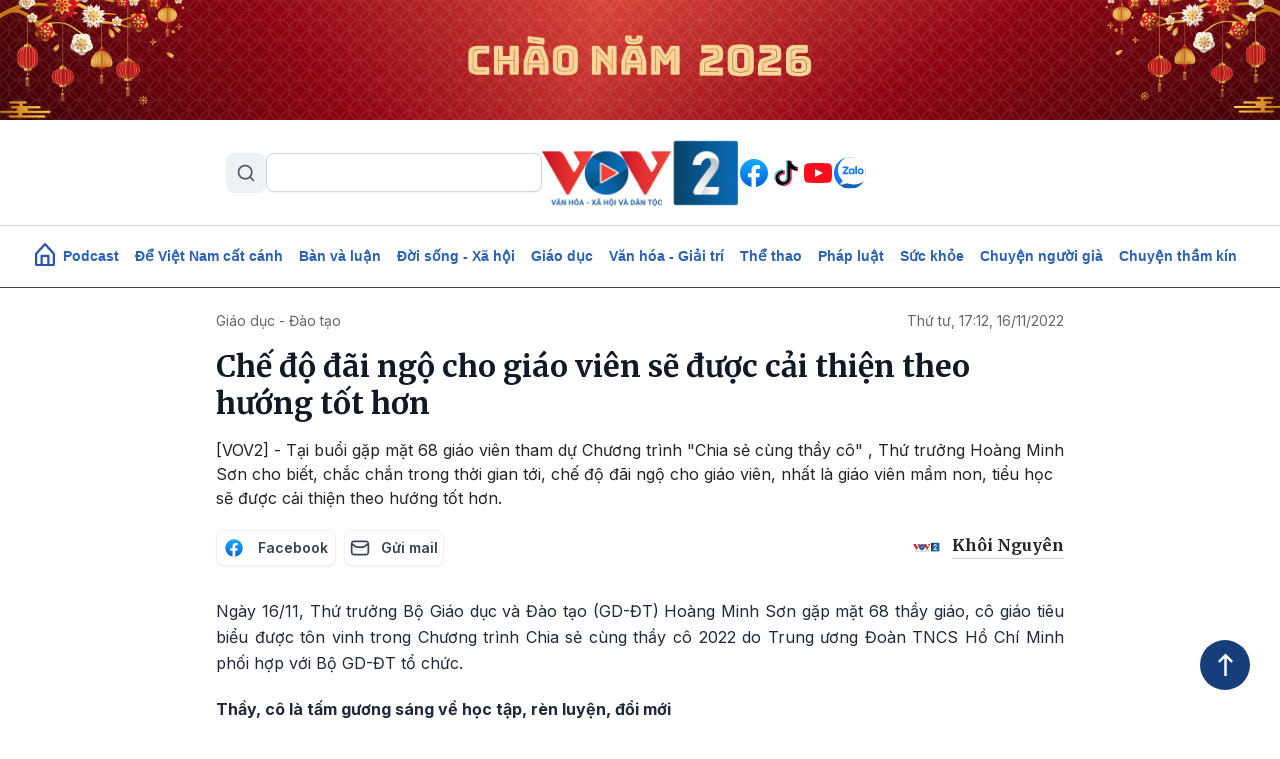

--- FILE ---
content_type: text/html; charset=UTF-8
request_url: https://vov2.vov.vn/giao-duc-dao-tao/che-do-dai-ngo-cho-giao-vien-se-duoc-cai-thien-theo-huong-tot-hon-38727.vov2
body_size: 13577
content:
<!DOCTYPE html>
<html lang="vi" dir="ltr" prefix="content: http://purl.org/rss/1.0/modules/content/  dc: http://purl.org/dc/terms/  foaf: http://xmlns.com/foaf/0.1/  og: http://ogp.me/ns#  rdfs: http://www.w3.org/2000/01/rdf-schema#  schema: http://schema.org/  sioc: http://rdfs.org/sioc/ns#  sioct: http://rdfs.org/sioc/types#  skos: http://www.w3.org/2004/02/skos/core#  xsd: http://www.w3.org/2001/XMLSchema# ">
<head>
  <meta http-equiv="X-UA-Compatible" content="IE=edge,chrome=1">
  <meta charset="utf-8" />
<meta name="title" content="Chế độ đãi ngộ cho giáo viên sẽ được cải thiện theo hướng tốt hơn | VOV2.VN" />
<meta property="og:site_name" content="VOV2.VN" />
<meta name="robots" content="index, follow, noarchive, noodp" />
<link rel="canonical" href="https://vov2.vov.vn/giao-duc-dao-tao/che-do-dai-ngo-cho-giao-vien-se-duoc-cai-thien-theo-huong-tot-hon-38727.vov2" />
<meta property="og:type" content="article" />
<meta property="og:url" content="https://vov2.vov.vn/giao-duc-dao-tao/che-do-dai-ngo-cho-giao-vien-se-duoc-cai-thien-theo-huong-tot-hon-38727.vov2" />
<meta property="og:title" content="Chế độ đãi ngộ cho giáo viên sẽ được cải thiện theo hướng tốt hơn" />
<meta name="keywords" content="Giáo viên, đãi ngộ, chính sách, chia sẻ cùng thầy cô, thu nhập, lương, VOV2" />
<meta property="og:description" content="[VOV2] - Tại buổi gặp mặt 68 giáo viên tham dự Chương trình &quot;Chia sẻ cùng thầy cô&quot; , Thứ trưởng Hoàng Minh Sơn cho biết, chắc chắn trong thời gian tới, chế độ đãi ngộ cho giáo viên, nhất là giáo viên mầm non, tiểu học sẽ được cải thiện theo hướng tốt hơn." />
<meta property="og:image" content="https://vov2.vov.vn/sites/default/files/styles/og_image/public/2022-11/z3885730839379_35825e4d55eabdcda848873690f2d67c.jpg" />
<meta property="og:image:width" content="600" />
<meta property="og:image:height" content="315" />
<meta property="article:publisher" content="https://www.facebook.com/VOV2CUOCSONGMUONMAU/" />
<meta property="article:section" content="Giáo dục - Đào tạo" />
<meta name="Generator" content="Drupal 8 (https://www.drupal.org)" />
<meta name="MobileOptimized" content="width" />
<meta name="HandheldFriendly" content="true" />
<meta name="viewport" content="width=device-width, initial-scale=1.0" />
<link rel="shortcut icon" href="/themes/custom/vov_2/favicon.ico" type="image/vnd.microsoft.icon" />
<link rel="alternate" hreflang="vi" href="https://vov2.vov.vn/giao-duc-dao-tao/che-do-dai-ngo-cho-giao-vien-se-duoc-cai-thien-theo-huong-tot-hon-38727.vov2" />

  <title>Chế độ đãi ngộ cho giáo viên sẽ được cải thiện theo hướng tốt hơn | VOV2.VN</title>
  <link rel="stylesheet" media="all" href="/sites/default/files/css/css_kCYXHt7363jyt7sfIq_afd4REaxT2WmrLha2iHgymHk.css?t8bh3h" />
<link rel="stylesheet" media="all" href="//fonts.googleapis.com/css2?family=Merriweather:ital,wght@0,300;0,400;0,700;0,900;1,300;1,400;1,700;1,900&amp;display=swap" />
<link rel="stylesheet" media="all" href="//fonts.googleapis.com/css2?family=Inter:ital,wght@0,300;0,400;0,500;0,600;0,700;0,900;1,300;1,400;1,700;1,900&amp;display=swap" />
<link rel="stylesheet" media="all" href="/themes/custom/vov_2/css/font-face.css?t8bh3h" />
<link rel="stylesheet" media="all" href="/themes/custom/vov_2/css/material-design-iconic-font.min.css?t8bh3h" />
<link rel="stylesheet" media="all" href="/sites/default/files/css/css_Pe3_3bRcaWm4__GD5th7kij_oZHrxzeIb1Us9b_7Grk.css?t8bh3h" />

  
<!--[if lte IE 8]>
<script src="/sites/default/files/js/js_VtafjXmRvoUgAzqzYTA3Wrjkx9wcWhjP0G4ZnnqRamA.js"></script>
<![endif]-->

  <!-- Global site tag (gtag.js) - Google Analytics -->
<script async src="https://www.googletagmanager.com/gtag/js?id=UA-309591-8"></script>
<script>
  window.dataLayer = window.dataLayer || [];
  function gtag(){dataLayer.push(arguments);}
  gtag('js', new Date());

  gtag('config', 'UA-309591-8');
</script>
<!-- Global site tag (gtag.js) - Google Analytics -->
<script async src="https://www.googletagmanager.com/gtag/js?id=UA-172506091-1"></script>
<script>
  window.dataLayer = window.dataLayer || [];
  function gtag(){dataLayer.push(arguments);}
  gtag('js', new Date());
  gtag('config', 'UA-172506091-1');
</script>
<!-- Global site tag (gtag.js) - Google Analytics -->
<script async src="https://www.googletagmanager.com/gtag/js?id=G-VQWXBHQSVE"></script>
<script>
  window.dataLayer = window.dataLayer || [];
  function gtag(){dataLayer.push(arguments);}
  gtag('js', new Date());
  gtag('config', 'G-VQWXBHQSVE');
</script>
<meta prefix="fb: http://ogp.me/ns/fb#" property="fb:app_id" content="286275034894086" />
<meta name="google-site-verification" content="8Vkc73VWA4jhjbb7KPxbkuBvmS_klKzuLMZPl0iFwAE" />

<script>
  document.addEventListener("DOMContentLoaded", function () {
    const imageUrl = "https://vov2.vov.vn/sites/default/files/2026-01/Top%20Banner.png";

    const header = document.querySelector(".header.position-relative");

    if (!header) return;

    // Tạo img
    const img = document.createElement("img");
    img.src = imageUrl;
    img.alt = "";
    img.style.width = "100%";
    img.style.display = "block";

    // Wrapper để triệt padding header (Bootstrap 5)
    const wrapper = document.createElement("div");
    wrapper.style.marginLeft = "calc(-1 * var(--bs-gutter-x, 15px))";
    wrapper.style.marginRight = "calc(-1 * var(--bs-gutter-x, 15px))";

    wrapper.appendChild(img);

    // Chèn làm con đầu tiên của header
    header.prepend(wrapper);
  });
</script>


<script>
    document.addEventListener("DOMContentLoaded", function(event) {
        let streams = jQuery('stream');
        streams.each(function () {
            let urlStream = jQuery(this).data('url'),
                idStream = jQuery(this).attr('id');

            jwplayer(idStream).setup({
                file: urlStream,
                width: '100%',
                height: '42px',
                hlshtml: true,
                primary: "html5",
                skin: {
                    "name": "audio"
                },
            });
        });
    });
</script>
<link href="https://fonts.googleapis.com/css2?family=Lato:ital,wght@0,100;0,300;0,400;0,700;0,900;1,100;1,300;1,400;1,700;1,900&display=swap" rel="stylesheet">
<!-- Global site tag (gtag.js) - Google Analytics -->
<script async src="https://www.googletagmanager.com/gtag/js?id=UA-178736006-1"></script>
<script>
  window.dataLayer = window.dataLayer || [];
  function gtag(){dataLayer.push(arguments);}
  gtag('js', new Date());

  gtag('config', 'UA-178736006-1');
</script>


<!-- Google tag (gtag.js) NEWS -->
<script async src="https://www.googletagmanager.com/gtag/js?id=G-BL4KDJF9C1"></script>
<script>
  window.dataLayer = window.dataLayer || [];
  function gtag(){dataLayer.push(arguments);}
  gtag('js', new Date());

  gtag('config', 'G-BL4KDJF9C1');
</script>


<style>
*, ::after, ::before {
    box-sizing: border-box;
}

.page__front .podcast .image .box-audio-action .box-action .wrapper-box-action {
    padding-top: 25px;
    padding-bottom: 25px;
}
.page__front .podcast .image .box-audio-action .box-action .wrapper-box-action img {
    max-height: 100%;
    object-fit: cover;
    width: auto !important;
}
</style>

<script>
function isWebview() {
  const navigator = window.navigator
  const userAgent = navigator.userAgent
  const normalizedUserAgent = userAgent.toLowerCase()
  const standalone = navigator.standalone

  const isIos =
    /ip(ad|hone|od)/.test(normalizedUserAgent)  (navigator.platform === "MacIntel" && navigator.maxTouchPoints > 1)
  const isAndroid = /android/.test(normalizedUserAgent)
  const isSafari = /safari/.test(normalizedUserAgent)
  const isWebview = (isAndroid && /; wv\)/.test(normalizedUserAgent))  (isIos && !standalone && !isSafari)

  return isWebview
}
if(isWebview()) {window.location.href = 'https://vov.vn';}
</script>

<!-- Hotjar Tracking Code for https://vov2.vov.vn/ -->
<script>
    (function(h,o,t,j,a,r){
        h.hj=h.hj||function(){(h.hj.q=h.hj.q||[]).push(arguments)};
        h._hjSettings={hjid:6395035,hjsv:6};
        a=o.getElementsByTagName('head')[0];
        r=o.createElement('script');r.async=1;
        r.src=t+h._hjSettings.hjid+j+h._hjSettings.hjsv;
        a.appendChild(r);
    })(window,document,'https://static.hotjar.com/c/hotjar-','.js?sv=');
</script>

</head>
<body class="path-node page-node-type-article">
<div id="fb-root"></div>
<script async defer crossorigin="anonymous"
        src="https://connect.facebook.net/en_US/sdk.js#xfbml=1&version=v3.3&appId=2231789990407982&autoLogAppEvents=1"></script>
<a href="#main-content" class="visually-hidden focusable skip-link">
  Nhảy đến nội dung
</a>

  <div class="dialog-off-canvas-main-canvas" data-off-canvas-main-canvas>
    <header class="header position-relative">
  <div class="header-top">
    <div class="container d-lg-block d-none p-0">
      <div class="header-content d-flex align-items-center justify-content-between">
        <div class="views-exposed-form" data-drupal-selector="views-exposed-form-search-page-1" id="block-exposedformsearchpage-1-2" data-block-plugin-id="views_exposed_filter_block:search-page_1">
  
    
      <form region="header_v1" action="/search" method="get" id="views-exposed-form-search-page-1" accept-charset="UTF-8">
  <input data-drupal-selector="edit-keyword" type="text" id="edit-keyword" name="keyword" value="" size="30" maxlength="128" class="form-text" />
<div data-drupal-selector="edit-actions" class="form-actions js-form-wrapper form-wrapper" id="edit-actions"><input data-drupal-selector="edit-submit-search" type="submit" id="edit-submit-search" value="S" class="button js-form-submit form-submit" />
</div>


</form>

  </div>
<div class="logo">
  <a href="/"><img src="/sites/default/files/logo/logovov2.png" alt="vov2.vov.vn" /></a>
</div>
<div class="social d-flex">
      <a href="https://www.facebook.com/VOV2CUOCSONGMUONMAU/" class="facebook d-flex justify-content-center align-items-center rounded-circle text-decoration-none">
    </a>
      <a href="https://www.tiktok.com/@vov2vanhoaxahoi?_t=8kRfecZvqXI&amp;_r=1" class="tiktok d-flex justify-content-center align-items-center rounded-circle text-decoration-none">
    </a>
      <a href="https://www.youtube.com/channel/UCB4L3X13o5bJFulg3iiS8-w" class="youtube-play d-flex justify-content-center align-items-center rounded-circle text-decoration-none">
    </a>
      <a href="/zalo" class="zalo d-flex justify-content-center align-items-center rounded-circle text-decoration-none">
    </a>
  </div>



      </div>
    </div>

    <div class="menu-mobile position-absolute bg-white">

        <div>
    <div class="views-exposed-form" data-drupal-selector="views-exposed-form-search-page-1" id="block-exposedformsearchpage-1" data-block-plugin-id="views_exposed_filter_block:search-page_1">
  
    
      <form region="menu_mobile" action="/search" method="get" id="views-exposed-form-search-page-1" accept-charset="UTF-8">
  <input data-drupal-selector="edit-keyword" type="text" id="edit-keyword" name="keyword" value="" size="30" maxlength="128" class="form-text" />
<div data-drupal-selector="edit-actions" class="form-actions js-form-wrapper form-wrapper" id="edit-actions"><input data-drupal-selector="edit-submit-search" type="submit" id="edit-submit-search" value="S" class="button js-form-submit form-submit" />
</div>


</form>

  </div>
<nav role="navigation" aria-labelledby="block-menumobiletop-menu" id="block-menumobiletop" data-block-plugin-id="system_menu_block:menu-mobile-top">
            
  <h2 class="visually-hidden" id="block-menumobiletop-menu">Menu mobile top</h2>
  

        <div class="widget mt-3">
  <ul class="m-0 p-0">
          <li>
        <a href="/" class="fw-bold text-xs">Trang chủ</a>
      </li>
          <li>
        <a href="/tin-moi-cap-nhat" class="fw-bold text-xs">Mới nhất</a>
      </li>
          <li>
        <a href="/" class="fw-bold text-xs">Xem nhiều</a>
      </li>
      </ul>
</div>

<div class="border-top clearfix-menu"></div>

  </nav>
<nav role="navigation" aria-labelledby="block-menumobilebottom-menu" id="block-menumobilebottom" data-block-plugin-id="system_menu_block:menu-mobile-bottom">
            
  <h2 class="visually-hidden" id="block-menumobilebottom-menu">Menu mobile bottom</h2>
  

        <div class="widget">
  <ul class="m-0 p-0">
          <li>
        <a href="/podcast" class="fw-bold text-xs">Podcast</a>
      </li>
          <li>
        <a href="/de-viet-nam-cat-canh" class="fw-bold text-xs">Để Việt Nam cất cánh</a>
      </li>
          <li>
        <a href="/vov2-ban-va-luan" class="fw-bold text-xs">Bàn và luận</a>
      </li>
          <li>
        <a href="/doi-song-xa-hoi" class="fw-bold text-xs">Đời sống - Xã hội</a>
      </li>
          <li>
        <a href="/giao-duc-dao-tao" class="fw-bold text-xs">Giáo dục - Đào tạo</a>
      </li>
          <li>
        <a href="/van-hoa-giai-tri" class="fw-bold text-xs">Văn hóa - Giải trí</a>
      </li>
          <li>
        <a href="/the-thao" class="fw-bold text-xs">Thể thao</a>
      </li>
          <li>
        <a href="/phap-luat" class="fw-bold text-xs">Pháp luật</a>
      </li>
          <li>
        <a href="/suc-khoe" class="fw-bold text-xs">Sức khỏe</a>
      </li>
          <li>
        <a href="/nguoi-cao-tuoi" class="fw-bold text-xs">Chuyện người già</a>
      </li>
          <li>
        <a href="/vov2-ket-noi" class="fw-bold text-xs"> VOV2 kết nối</a>
      </li>
          <li>
        <a href="/chuyen-tham-kin" class="fw-bold text-xs"> Chuyện thầm kín</a>
      </li>
          <li>
        <a href="/multimedia" class="fw-bold text-xs">Multimedia</a>
      </li>
          <li>
        <a href="/hoc-ngoai-ngu-qua-radio" class="fw-bold text-xs">Học ngoại ngữ qua Radio</a>
      </li>
          <li>
        <a href="/tra-diem-thi-tot-nghiep-thpt-2024" class="fw-bold text-xs">Tra cứu điểm</a>
      </li>
      </ul>
</div>

  </nav>
<nav role="navigation" aria-labelledby="block-mangxahoi-menu" id="block-mangxahoi" data-block-plugin-id="system_menu_block:social">
            
  <h2 class="visually-hidden" id="block-mangxahoi-menu">Mạng xã hội</h2>
  

        <div class="border-top clearfix-menu"></div>

<div class="widget-follow">
  <span class="fw-bold text-xs">Theo dõi VOV2</span>
  <div class="social d-flex mt-2">
          <a href="https://www.facebook.com/VOV2CUOCSONGMUONMAU/" class="facebook d-flex justify-content-center align-items-center rounded-circle text-decoration-none">
      </a>
          <a href="https://www.tiktok.com/@vov2vanhoaxahoi?_t=8kRfecZvqXI&amp;_r=1" class="tiktok d-flex justify-content-center align-items-center rounded-circle text-decoration-none">
      </a>
          <a href="https://www.youtube.com/channel/UCB4L3X13o5bJFulg3iiS8-w" class="youtube-play d-flex justify-content-center align-items-center rounded-circle text-decoration-none">
      </a>
          <a href="/zalo" class="zalo d-flex justify-content-center align-items-center rounded-circle text-decoration-none">
      </a>
      </div>
</div>

  </nav>

  </div>


      <div class="border-top clearfix-menu"></div>

      <div class="contact d-flex flex-column gap-2">
  <h4 class="text-xs m-0 fw-bold text-inter">Liên hệ</h4>
  <div class="d-flex gap-2 align-items-start">
    <img src="/themes/custom/vov_2/images/icons/src/phone-gray.svg" alt=""/>
    <span class="text-xs">
       <a href="tel:84-24-39365555">84-24-39365555</a>
    </span>
  </div>
  <div class="d-flex gap-2 align-items-start">
    <img src="/themes/custom/vov_2/images/icons/src/printer-gray.svg" alt=""/>
    <span class="text-xs">
       <a href="tel:84-24-39342724">84-24-39342724</a>
    </span>
  </div>
  <div class="d-flex gap-2 align-items-start">
    <img src="/themes/custom/vov_2/images/icons/src/pin-gray.svg" alt=""/>
    <span class="text-xs">41-43 phố Bà Triệu, phường Cửa Nam, TP. Hà Nội</span>
  </div>
</div>

    </div>

    <div class="container p-0 d-lg-none d-flex justify-content-between align-items-center">
      <div class="show-menu d-flex flex-column justify-content-between">
        <img class="open" src="/themes/custom/vov_2/images/icons/src/menu.svg" alt=""/>
        <img class="close" src="/themes/custom/vov_2/images/icons/src/x-close.svg" alt=""/>
      </div>
      <div class="logo-mobile">
        <a href="/"><img src="/sites/default/files/logo/logovov2.png" alt=""/></a>
      </div>
    </div>
  </div>
</header>

  <div class="position-sticky top-0 menu">
  <nav role="navigation" aria-labelledby="block-vov-2-main-navigation-mainmenu-menu" id="block-vov-2-main-navigation-mainmenu" data-block-plugin-id="system_menu_block:main">
            
  <h2 class="visually-hidden" id="block-vov-2-main-navigation-mainmenu-menu">Main navigation</h2>
  

        <nav class="menu-top navbar navbar-expand-lg overflow-hidden d-none d-lg-block">
  <div class="collapse navbar-collapse" id="navbarSupportedContent">
    <ul class="navbar-nav d-none d-lg-flex align-items-center w-100 justify-content-center gap-2">
      <li class="d-flex">
        <a href="/" class="d-flex">
          <img width="20" class="mb-1" src="/themes/custom/vov_2/images/home-icon-header-v1-blue.svg" alt=""/>
        </a>
      </li>
              <li class="nav-item">
          <a class="nav-link" aria-current="page" href="/podcasts">Podcast</a>
        </li>
              <li class="nav-item">
          <a class="nav-link" aria-current="page" href="/de-viet-nam-cat-canh"> Để Việt Nam cất cánh</a>
        </li>
              <li class="nav-item">
          <a class="nav-link" aria-current="page" href="/vov2-ban-va-luan">Bàn và luận</a>
        </li>
              <li class="nav-item">
          <a class="nav-link" aria-current="page" href="/doi-song-xa-hoi">Đời sống - Xã hội</a>
        </li>
              <li class="nav-item">
          <a class="nav-link" aria-current="page" href="/giao-duc-dao-tao">Giáo dục</a>
        </li>
              <li class="nav-item">
          <a class="nav-link" aria-current="page" href="/van-hoa-giai-tri">Văn hóa - Giải trí</a>
        </li>
              <li class="nav-item">
          <a class="nav-link" aria-current="page" href="/the-thao">Thể thao</a>
        </li>
              <li class="nav-item">
          <a class="nav-link" aria-current="page" href="/phap-luat">Pháp luật</a>
        </li>
              <li class="nav-item">
          <a class="nav-link" aria-current="page" href="/suc-khoe">Sức khỏe</a>
        </li>
              <li class="nav-item">
          <a class="nav-link" aria-current="page" href="/nguoi-cao-tuoi">Chuyện người già</a>
        </li>
              <li class="nav-item">
          <a class="nav-link" aria-current="page" href="/chuyen-tham-kin">Chuyện thầm kín</a>
        </li>
          </ul>
  </div>
</nav>

  </nav>

</div>


<main class="page__node__normal">
  <div class="page__content m-auto">
    <div class="container-fluid">
        <div>
    <div data-drupal-messages-fallback class="hidden"></div>

    
  
    

<div class="width-848">
  <div class="d-flex width-848 justify-content-between">
    <div class="category">
        <nav style="--bs-breadcrumb-divider: '>';" aria-label="breadcrumb">
    <ol class="breadcrumb mb-md-3 mb-1">
              <li class="breadcrumb-item"><a href="/giao-duc-dao-tao">Giáo dục - Đào tạo</a></li>
          </ol>
  </nav>



    </div>
    <div class=" text-md-end date">
      <a href="#">Thứ tư, 17:12, 16/11/2022</a>
    </div>
  </div>

    <div class="article-title mb-3">
    <h1 class="title"><span>Chế độ đãi ngộ cho giáo viên sẽ được cải thiện theo hướng tốt hơn</span>
</h1>
  </div>
  <div class="article-description">
    <p class="m-0">
            <div>[VOV2] - Tại buổi gặp mặt 68 giáo viên tham dự Chương trình &quot;Chia sẻ cùng thầy cô&quot; , Thứ trưởng Hoàng Minh Sơn cho biết, chắc chắn trong thời gian tới, chế độ đãi ngộ cho giáo viên, nhất là giáo viên mầm non, tiểu học sẽ được cải thiện theo hướng tốt hơn.</div>
      </p>
  </div>
  <div class="social-author d-flex justify-content-between">
    <div class="socials">
      <div class="d-flex">
        <a target="_blank" href="https://www.facebook.com/sharer/sharer.php?u=https%3A%2F%2Fvov2.vov.vn%2Fgiao-duc-dao-tao%2Fche-do-dai-ngo-cho-giao-vien-se-duoc-cai-thien-theo-huong-tot-hon-38727.vov2" class="facebook d-flex justify-content-sm-around align-items-center circle-custom me-2">
          <img src="/themes/custom/vov_2/images/Facebook.svg" alt=""> <span class="text-social">Facebook</span>
        </a>
        <a target="_blank" href="mailto:?subject=VOV&amp;body=https%3A%2F%2Fvov2.vov.vn%2Fgiao-duc-dao-tao%2Fche-do-dai-ngo-cho-giao-vien-se-duoc-cai-thien-theo-huong-tot-hon-38727.vov2" class="email d-flex justify-content-around align-items-center circle-custom ">
          <img src="/themes/custom/vov_2/images/mail-03.svg" alt=""> <span class="text-social">Gửi mail</span>
        </a>
      </div>
    </div>
    <div class="author">
      <img class="rounded-circle me-1" src="/themes/custom/vov_2/images/avatar-author_v2.png" alt="" />
      <h6 class="text-capitalize">Khôi Nguyên</h6>
    </div>
  </div>
    <div class="article-body">
    
            <div><p>Ngày 16/11, Thứ trưởng Bộ Giáo dục và Đào tạo (GD-ĐT) Hoàng Minh Sơn gặp mặt 68 thầy giáo, cô giáo tiêu biểu được tôn vinh trong Chương trình Chia sẻ cùng thầy cô 2022 do Trung ương Đoàn TNCS Hồ Chí Minh phối hợp với Bộ GD-ĐT tổ chức.</p>

<p><strong>Thầy, cô là tấm gương sáng về học tập, rèn luyện, đổi mới</strong></p>

<p>68 thầy giáo, cô giáo tiêu biểu được tôn vinh trong Chương trình Chia sẻ cùng thầy cô năm 2022 đều là những giáo viên đang dạy học ở những vùng sâu, vùng xa, điều kiện khó khăn, trong đó có 9 thầy, cô là người dân tộc thiểu số; những thầy, cô giáo có thành tích vượt bậc, có học sinh tham gia và giành giải thưởng tại các cuộc thi học sinh giỏi quốc gia, quốc tế; các thầy, cô giáo có sáng kiến đổi mới trong dạy và học, đã được áp dụng thực tế, đạt kết quả cao.</p>

<p>Nhiều thầy cô có hoàn cảnh gia đình khó khăn, điều kiện giảng dạy, trường lớp thiếu thốn, phương tiện di chuyển đến trường chưa đảm bảo, nhiều thầy cô đã hy sinh, dành cả tuổi thanh xuân cho sự nghiệp giáo dục tại những nơi khó khăn.</p>

<figure role="group" class="gallery-embed embedded-entity image process-filter-image align-center">
<div alt="Thứ trưởng Bộ GD-ĐT Hoàng Minh Sơn" data-alt="Thứ trưởng Bộ GD-ĐT Hoàng Minh Sơn" data-embed-button="media_browser" data-entity-embed-display="view_mode:media.embedded" data-entity-embed-display-settings="Thứ trưởng Bộ GD-ĐT Hoàng Minh Sơn" data-entity-type="media" data-entity-uuid="3aa854ad-554e-4893-803e-24622d23d677" data-langcode="vi" data-large-size="1200x900" data-large-src="/sites/default/files/styles/large/public/2022-11/z3885730839379_35825e4d55eabdcda848873690f2d67c.jpg" data-medium-size="800x600" data-medium-src="/sites/default/files/styles/medium/public/2022-11/z3885730839379_35825e4d55eabdcda848873690f2d67c.jpg" data-title="Thứ trưởng Bộ GD-ĐT Hoàng Minh Sơn" style="width: 800px" title="Thứ trưởng Bộ GD-ĐT Hoàng Minh Sơn"><article>
  
      
            <div>    <picture>
                
              <source data-srcset="/sites/default/files/styles/large/public/2022-11/z3885730839379_35825e4d55eabdcda848873690f2d67c.jpg 1x" media="all and (min-width: 1200px)" type="image/jpeg"></source>
              <source data-srcset="/sites/default/files/styles/large/public/2022-11/z3885730839379_35825e4d55eabdcda848873690f2d67c.jpg 1x" media="all and (min-width: 992px)" type="image/jpeg"></source>
              <source data-srcset="/sites/default/files/styles/medium/public/2022-11/z3885730839379_35825e4d55eabdcda848873690f2d67c.jpg 1x" media="all and (min-width: 768px)" type="image/jpeg"></source>
              <source data-srcset="/sites/default/files/styles/medium/public/2022-11/z3885730839379_35825e4d55eabdcda848873690f2d67c.jpg 1x" media="all and (min-width: 576px)" type="image/jpeg"></source>
              <source data-srcset="/sites/default/files/styles/small/public/2022-11/z3885730839379_35825e4d55eabdcda848873690f2d67c.jpg 1x" media="all and (min-width: 0)" type="image/jpeg"></source>
            
            <img alt="Thứ trưởng Bộ GD-ĐT Hoàng Minh Sơn" src="/sites/default/files/styles/large/public/2022-11/z3885730839379_35825e4d55eabdcda848873690f2d67c.jpg" typeof="foaf:Image" />

  </picture>

</div>
      
  </article>
</div>
<figcaption>Thứ trưởng Bộ GD-ĐT Hoàng Minh Sơn</figcaption>
</figure>



<p>Tại buổi gặp mặt, Thứ trưởng Bộ GD-ĐT Hoàng Minh Sơn đánh giá cao những nỗ lực của các thầy giáo, cô giáo vinh dự được tôn vinh trong chương trình Chia sẻ cùng thầy cô năm 2022 cũng như toàn thể giáo viên trong cả nước.</p>

<p>"Vượt qua những khó khăn vất vả ấy, nhiều thầy cô đã phấn đấu giảng dạy, công tác đạt nhiều thành tích trong chuyên môn, luôn hoàn thành xuất sắc nhiệm vụ, được bằng khen của của Thủ tướng Chính phủ, và các cấp ở địa phương", Thứ trưởng Hoàng Minh Sơn chia sẻ. </p>

<figure role="group" class="gallery-embed embedded-entity image process-filter-image align-center">
<div alt="Các thầy giáo, cô giáo trao đổi tại buổi gặp mặt lãnh đạo Bộ Giáo dục và Đào tạo" data-alt="Các thầy giáo, cô giáo trao đổi tại buổi gặp mặt lãnh đạo Bộ Giáo dục và Đào tạo" data-embed-button="media_browser" data-entity-embed-display="view_mode:media.embedded" data-entity-embed-display-settings="Các thầy giáo, cô giáo trao đổi tại buổi gặp mặt lãnh đạo Bộ Giáo dục và Đào tạo" data-entity-type="media" data-entity-uuid="b256f89e-6a94-4995-aa58-ac9196fd720d" data-langcode="vi" data-large-size="1200x937" data-large-src="/sites/default/files/styles/large/public/2022-11/z3885733401261_639801dc37228afa806c5d751f15ba46.jpg" data-medium-size="800x624" data-medium-src="/sites/default/files/styles/medium/public/2022-11/z3885733401261_639801dc37228afa806c5d751f15ba46.jpg" data-title="Các thầy giáo, cô giáo trao đổi tại buổi gặp mặt lãnh đạo Bộ Giáo dục và Đào tạo" style="width: 800px" title="Các thầy giáo, cô giáo trao đổi tại buổi gặp mặt lãnh đạo Bộ Giáo dục và Đào tạo"><article>
  
      
            <div>    <picture>
                
              <source data-srcset="/sites/default/files/styles/large/public/2022-11/z3885733401261_639801dc37228afa806c5d751f15ba46.jpg 1x" media="all and (min-width: 1200px)" type="image/jpeg"></source>
              <source data-srcset="/sites/default/files/styles/large/public/2022-11/z3885733401261_639801dc37228afa806c5d751f15ba46.jpg 1x" media="all and (min-width: 992px)" type="image/jpeg"></source>
              <source data-srcset="/sites/default/files/styles/medium/public/2022-11/z3885733401261_639801dc37228afa806c5d751f15ba46.jpg 1x" media="all and (min-width: 768px)" type="image/jpeg"></source>
              <source data-srcset="/sites/default/files/styles/medium/public/2022-11/z3885733401261_639801dc37228afa806c5d751f15ba46.jpg 1x" media="all and (min-width: 576px)" type="image/jpeg"></source>
              <source data-srcset="/sites/default/files/styles/small/public/2022-11/z3885733401261_639801dc37228afa806c5d751f15ba46.jpg 1x" media="all and (min-width: 0)" type="image/jpeg"></source>
            
            <img alt="Các thầy giáo, cô giáo trao đổi tại buổi gặp mặt lãnh đạo Bộ Giáo dục và Đào tạo" src="/sites/default/files/styles/large/public/2022-11/z3885733401261_639801dc37228afa806c5d751f15ba46.jpg" typeof="foaf:Image" />

  </picture>

</div>
      
  </article>
</div>
<figcaption>Các thầy giáo, cô giáo trao đổi tại buổi gặp mặt lãnh đạo Bộ Giáo dục và Đào tạo</figcaption>
</figure>



<p>Bộ GD-ĐT cũng đánh giá cao sáng kiến của Trung ương Đoàn TNCS Hồ Chí Minh, Trung ương Hội Liên hiệp Thanh niên Việt Nam, Tập đoàn Thiên Long đã phối hợp cùng với Bộ GD-ĐT tổ chức Chương trình “Chia sẻ cùng thầy cô” để chia sẻ những khó khăn, vất vả nhằm khuyến khích, động viên và tôn vinh giáo viên.</p>

<p>Qua 07 năm triển khai, chương trình đã tuyên dương 390 giáo viên có những cống hiến bền bỉ, không ngừng nghỉ, những người đã dành nhiều thời gian, công sức và tâm huyết vượt qua nhiều khó khăn, gian khổ, đóng góp cho sự nghiệp giáo dục và bồi dưỡng thế hệ trẻ.</p>

<p><strong>Chế độ đãi ngộ cho giáo viên sẽ được cải thiện theo hướng tốt hơn</strong></p>

<p>Thứ trưởng Bộ GD-ĐT Hoàng Minh Sơn cho biết, giáo dục tác động đến từng gia đình, đến mọi thành phần trong xã hội, vì vậy sự kỳ vọng của xã hội, của người dân, của lãnh đạo Đảng, Nhà nước dành cho ngành giáo dục ngày càng lớn.</p>

<p>Trong khi đó, ngành giáo dục phải gánh vác trách nhiệm trong thời kỳ đổi mới, đổi mới chương trình, đặc biệt đổi mới chương trình giáo dục phổ thông nhưng đang thiếu rất nhiều về đội ngũ, cơ sở vật chất, chế độ, phương pháp giảng dạy, công nghệ, kỹ năng áp dụng…</p>

<p>"Đổi mới đã là rất khó khăn, đổi mới ngành giáo dục càng khó khăn hơn nữa. Đổi mới ngành giáo dục trong lúc các nguồn lực hạn hẹp như vậy càng đặc biệt khó khăn" - ông nhấn mạnh.</p>

<p>Theo Thứ trưởng, không phải đến bây giờ Đảng, Nhà nước hay Bộ GDĐT mới đưa ra giải pháp, mà chế độ chính sách đã có nhiều tuy nhiên đâu đó vẫn còn nhiều khó khăn, chính sách, chế độ chưa thể bao phủ được hết.</p>

<p>Hiện nay, Chính phủ có Chương trình mục tiêu quốc gia hỗ trợ vùng dân tộc thiểu số, miền núi trong thời gian tới, kỳ vọng này sẽ góp phần tăng cường điều kiện cơ sở vật chất, điều kiện dạy và học tại các địa phương.</p>

<figure role="group" class="gallery-embed embedded-entity image process-filter-image align-center">
<div alt="Thứ trưởng Hoàng Minh Sơn trao Bằng khen của Bộ trưởng Bộ GDĐT cho các thầy, cô giáo trong chương trình" data-alt="Thứ trưởng Hoàng Minh Sơn trao Bằng khen của Bộ trưởng Bộ GDĐT cho các thầy, cô giáo trong chương trình" data-embed-button="media_browser" data-entity-embed-display="view_mode:media.embedded" data-entity-embed-display-settings="Thứ trưởng Hoàng Minh Sơn trao Bằng khen của Bộ trưởng Bộ GDĐT cho các thầy, cô giáo trong chương trình" data-entity-type="media" data-entity-uuid="137f5225-e304-4b09-9bc1-2c3eb2e60356" data-langcode="vi" data-large-size="710x483" data-large-src="/sites/default/files/styles/large/public/2022-11/z3885554107272f231b4901ad73a13ac46f719ea70bd0c1.jpg" data-medium-size="710x483" data-medium-src="/sites/default/files/styles/medium/public/2022-11/z3885554107272f231b4901ad73a13ac46f719ea70bd0c1.jpg" data-title="Thứ trưởng Hoàng Minh Sơn trao Bằng khen của Bộ trưởng Bộ GDĐT cho các thầy, cô giáo trong chương trình" style="width: 800px" title="Thứ trưởng Hoàng Minh Sơn trao Bằng khen của Bộ trưởng Bộ GDĐT cho các thầy, cô giáo trong chương trình"><article>
  
      
            <div>    <picture>
                
              <source data-srcset="/sites/default/files/styles/large/public/2022-11/z3885554107272f231b4901ad73a13ac46f719ea70bd0c1.jpg 1x" media="all and (min-width: 1200px)" type="image/jpeg"></source>
              <source data-srcset="/sites/default/files/styles/large/public/2022-11/z3885554107272f231b4901ad73a13ac46f719ea70bd0c1.jpg 1x" media="all and (min-width: 992px)" type="image/jpeg"></source>
              <source data-srcset="/sites/default/files/styles/medium/public/2022-11/z3885554107272f231b4901ad73a13ac46f719ea70bd0c1.jpg 1x" media="all and (min-width: 768px)" type="image/jpeg"></source>
              <source data-srcset="/sites/default/files/styles/medium/public/2022-11/z3885554107272f231b4901ad73a13ac46f719ea70bd0c1.jpg 1x" media="all and (min-width: 576px)" type="image/jpeg"></source>
              <source data-srcset="/sites/default/files/styles/small/public/2022-11/z3885554107272f231b4901ad73a13ac46f719ea70bd0c1.jpg 1x" media="all and (min-width: 0)" type="image/jpeg"></source>
            
            <img alt="Thứ trưởng Hoàng Minh Sơn trao Bằng khen của Bộ trưởng Bộ GDĐT cho các thầy, cô giáo trong chương trình" src="/sites/default/files/styles/large/public/2022-11/z3885554107272f231b4901ad73a13ac46f719ea70bd0c1.jpg" typeof="foaf:Image" />

  </picture>

</div>
      
  </article>
</div>
<figcaption>Thứ trưởng Hoàng Minh Sơn trao Bằng khen của Bộ trưởng Bộ GDĐT cho các thầy, cô giáo trong chương trình</figcaption>
</figure>



<p>Liên quan đến chế độ, chính sách đối với nhà giáo, Thứ trưởng Hoàng Minh Sơn cho biết, vừa rồi, Bộ trưởng Bộ GD-ĐT Nguyễn Kim Sơn đã đề xuất Quốc hội, Chính phủ về điều này và chắc chắn trong thời gian tới, chế độ đãi ngộ cho giáo viên, đặc biệt là giáo viên mầm non, tiểu học sẽ được cải thiện theo hướng tốt hơn. </p>

<p>Cũng liên quan đến chính sách đối với nhà giáo, ông Phạm Tuấn Anh - Phó Cục trưởng Cục nhà giáo (Bộ GD-ĐT) cho biết, khi sửa đổi các Thông tư liên quan đến tiêu chuẩn chức danh nghề nghiệp, dự kiến trong thời gian tới, giáo viên Mầm non từ hạng 3 lên hạng 2 chỉ còn 3 năm (thay vì 9 năm như trước, rút gọn 6 năm).</p>

<p>Bên cạnh đó, ông Tuấn Anh thông tin, khi sửa Thông tư 16 về vị trí việc làm đối với giáo viên phổ thông công lập và thông 06 đối với giáo viên mầm non công lập, Bộ GD-ĐT cũng quan tâm tính theo vùng miền.</p>

<p>“Nếu như tước đây, khi xác định vị trí việc làm và tính định mức số lượng làm việc thường cào bằng tất cả các vùng miền trên toàn quốc. Nhưng tiến tới, Bộ GD-ĐT sẽ tính theo theo vùng miền, theo sĩ số của lớp học, của địa phương cụ thể, không cào bằng giữa vùng thuận lợi và vùng khó khăn”, ông Phạm Tuấn Anh nhấn mạnh.</p>

<p>Cũng theo ông Phạm Tuấn Anh, Luật Giáo dục năm 2019 quy định rõ trình độ giáo viên. Bộ GD-ĐT đang đề xuất Chính Phủ có thể tuyển dụng và hợp đồng những giáo viên dưới chuẩn theo Luật giáo dục 2015.</p>

<p>“Bởi hiện nay ở các vùng sâu, vùng xa số lượng này còn đang tồn tại rất nhiều”, ông Phạm Tuấn Anh cho hay.</p></div>
      
  </div>
          
</div>



<div class="tags mt-3">
  <span class="title">Tag:</span>
      <a href="/tu-khoa/giao-vien">Giáo viên</a>
      <a href="/tu-khoa/dai-ngo">đãi ngộ</a>
      <a href="/tu-khoa/chinh-sach">chính sách</a>
      <a href="/tu-khoa/chia-se-cung-thay-co">chia sẻ cùng thầy cô</a>
      <a href="/tu-khoa/thu-nhap">thu nhập</a>
      <a href="/tu-khoa/luong">lương</a>
      <a href="/tu-khoa/vov2">VOV2</a>
  </div>

<div id="vov-social-field-comment" data-nid="38727" class="comment comment-block py-3"></div>








  </div>

      <div class="row">
        <div class="col-md-9">
            <div>
    <h2 class="fw-bold title-red">Xem nhiều</h2>
<div class="custom-clearfix mb-3">
  <div class="clearfix-red"></div>
</div>

<div class="row">
          
                              
    
    <div class="col-md-6 col-lg-4">
      <div class="card-title-bottom  ">
  <div class="body-image ">
    <a href="/giao-duc-dao-tao/dhqg-ha-noi-tien-phong-hien-thuc-hoa-nghi-quyet-cua-dang-56885.vov2">
      <img class="w-100" src="/sites/default/files/styles/front_medium/public/2025-11/gan_huan_chuong.jpg" alt=""/>
    </a>
  </div>
  <div class="body-title position-relative">
        <a class="" href="/giao-duc-dao-tao/dhqg-ha-noi-tien-phong-hien-thuc-hoa-nghi-quyet-cua-dang-56885.vov2">
      <h3 class="fw-600 text-justify text-md">
        ĐHQG Hà Nội tiên phong hiện thực hóa Nghị quyết của Đảng 
      </h3>
    </a>
  </div>
  <p class="d-none text-truncate-4 body-description text-justify text-xs"></p>
  <div class="d-none d-flex justify-content-end align-items-center gap-2">
    <img class="image-author w-auto rounded-circle" alt="" src="">
    <span class="fw-bold text-xs"></span>
  </div>
</div>
    </div>
                              
    
    <div class="col-md-6 col-lg-4">
      <div class="card-title-bottom  ">
  <div class="body-image ">
    <a href="/dai-hoi-xiv-cua-dang/vov-bam-sat-cac-hoat-dong-tai-dai-hoi-xiv-cua-dang-56882.vov2">
      <img class="w-100" src="/sites/default/files/styles/front_medium/public/2026-01/A1D_1.png" alt=""/>
    </a>
  </div>
  <div class="body-title position-relative">
        <a class="" href="/dai-hoi-xiv-cua-dang/vov-bam-sat-cac-hoat-dong-tai-dai-hoi-xiv-cua-dang-56882.vov2">
      <h3 class="fw-600 text-justify text-md">
        VOV bám sát các hoạt động tại Đại hội XIV của Đảng
      </h3>
    </a>
  </div>
  <p class="d-none text-truncate-4 body-description text-justify text-xs"></p>
  <div class="d-none d-flex justify-content-end align-items-center gap-2">
    <img class="image-author w-auto rounded-circle" alt="" src="">
    <span class="fw-bold text-xs"></span>
  </div>
</div>
    </div>
                              
    
    <div class="col-md-6 col-lg-4">
      <div class="card-title-bottom  ">
  <div class="body-image ">
    <a href="/dai-hoi-xiv-cua-dang/doan-ket-toan-dan-toc-la-nen-tang-dong-luc-phat-trien-dat-nuoc-56881.vov2">
      <img class="w-100" src="/sites/default/files/styles/front_medium/public/2026-01/dai_bieu_21-1.jpg" alt=""/>
    </a>
  </div>
  <div class="body-title position-relative">
        <a class="" href="/dai-hoi-xiv-cua-dang/doan-ket-toan-dan-toc-la-nen-tang-dong-luc-phat-trien-dat-nuoc-56881.vov2">
      <h3 class="fw-600 text-justify text-md">
        Đoàn kết toàn dân tộc là nền tảng, động lực  phát triển đất nước
      </h3>
    </a>
  </div>
  <p class="d-none text-truncate-4 body-description text-justify text-xs"></p>
  <div class="d-none d-flex justify-content-end align-items-center gap-2">
    <img class="image-author w-auto rounded-circle" alt="" src="">
    <span class="fw-bold text-xs"></span>
  </div>
</div>
    </div>
                              
    
    <div class="col-md-6 col-lg-4">
      <div class="card-title-bottom  ">
  <div class="body-image ">
    <a href="/dai-hoi-xiv-cua-dang/xay-dung-chinh-phu-kien-tao-phat-trien-liem-chinh-hanh-dong-phuc-vu-nhan-dan">
      <img class="w-100" src="/sites/default/files/styles/front_medium/public/2026-01/hoi-truong-20-1-1_1.jpg" alt=""/>
    </a>
  </div>
  <div class="body-title position-relative">
        <a class="" href="/dai-hoi-xiv-cua-dang/xay-dung-chinh-phu-kien-tao-phat-trien-liem-chinh-hanh-dong-phuc-vu-nhan-dan">
      <h3 class="fw-600 text-justify text-md">
        Xây dựng Chính phủ kiến tạo phát triển, liêm chính, hành động, phục vụ Nhân dân
      </h3>
    </a>
  </div>
  <p class="d-none text-truncate-4 body-description text-justify text-xs"></p>
  <div class="d-none d-flex justify-content-end align-items-center gap-2">
    <img class="image-author w-auto rounded-circle" alt="" src="">
    <span class="fw-bold text-xs"></span>
  </div>
</div>
    </div>
                              
    
    <div class="col-md-6 col-lg-4">
      <div class="card-title-bottom  ">
  <div class="body-image ">
    <a href="/giao-duc-dao-tao/lai-xe-an-toan-dia-ban-mien-nui-56878.vov2">
      <img class="w-100" src="/sites/default/files/styles/front_medium/public/2026-01/lai%20xe%20an%20toan%20-%20song%20an%20toan%20-%20mien%20nui%20-%20deo%20doc%20-%20Son%20La.jpg" alt=""/>
    </a>
  </div>
  <div class="body-title position-relative">
        <a class="" href="/giao-duc-dao-tao/lai-xe-an-toan-dia-ban-mien-nui-56878.vov2">
      <h3 class="fw-600 text-justify text-md">
        Lái xe an toàn địa bàn miền núi
      </h3>
    </a>
  </div>
  <p class="d-none text-truncate-4 body-description text-justify text-xs"></p>
  <div class="d-none d-flex justify-content-end align-items-center gap-2">
    <img class="image-author w-auto rounded-circle" alt="" src="">
    <span class="fw-bold text-xs"></span>
  </div>
</div>
    </div>
                              
    
    <div class="col-md-6 col-lg-4">
      <div class="card-title-bottom  ">
  <div class="body-image ">
    <a href="/doi-song-xa-hoi/tu-bien-cuong-huong-ve-dai-hoi-xiv-cua-dang-56875.vov2">
      <img class="w-100" src="/sites/default/files/styles/front_medium/public/2026-01/anh%20dai%20dien.jpg" alt=""/>
    </a>
  </div>
  <div class="body-title position-relative">
        <a class="" href="/doi-song-xa-hoi/tu-bien-cuong-huong-ve-dai-hoi-xiv-cua-dang-56875.vov2">
      <h3 class="fw-600 text-justify text-md">
        Từ biên cương hướng về Đại hội XIV của Đảng
      </h3>
    </a>
  </div>
  <p class="d-none text-truncate-4 body-description text-justify text-xs"></p>
  <div class="d-none d-flex justify-content-end align-items-center gap-2">
    <img class="image-author w-auto rounded-circle" alt="" src="">
    <span class="fw-bold text-xs"></span>
  </div>
</div>
    </div>
  </div>


  </div>

        </div>
        <div class="col-md-3">
            <div>
    <h2 class="fw-bold title-red">Tin mới</h2>
<div class="custom-clearfix mb-3">
  <div class="clearfix-red"></div>
</div>

<div class="row">
          
                              
                  
    

    <div class="col-12">
      <div class="card-title-top mb-2 ">
    <div class="body-title">
    <h4 class="mb-0 text-justify mb-2">
      <a class="title-link" href="https://vov2.vov.vn//giao-duc-dao-tao/dhqg-ha-noi-tien-phong-hien-thuc-hoa-nghi-quyet-cua-dang-56885.vov2">ĐHQG Hà Nội tiên phong hiện thực hóa Nghị quyết của Đảng </a>
    </h4>
    <span class="date-card-title">21/01/2026</span>
  </div>
</div>
    </div>

    <div class="col-12 mb-3">
      <div class="border-bottom"></div>
    </div>

                              
                  
    

    <div class="col-12">
      <div class="card-title-top mb-2 ">
    <div class="body-title">
    <h4 class="mb-0 text-justify mb-2">
      <a class="title-link" href="https://vov2.vov.vn//dai-hoi-xiv-cua-dang/vov-bam-sat-cac-hoat-dong-tai-dai-hoi-xiv-cua-dang-56882.vov2">VOV bám sát các hoạt động tại Đại hội XIV của Đảng</a>
    </h4>
    <span class="date-card-title">21/01/2026</span>
  </div>
</div>
    </div>

    <div class="col-12 mb-3">
      <div class="border-bottom"></div>
    </div>

                              
                  
    

    <div class="col-12">
      <div class="card-title-top mb-2 ">
    <div class="body-title">
    <h4 class="mb-0 text-justify mb-2">
      <a class="title-link" href="https://vov2.vov.vn//dai-hoi-xiv-cua-dang/doan-ket-toan-dan-toc-la-nen-tang-dong-luc-phat-trien-dat-nuoc-56881.vov2">Đoàn kết toàn dân tộc là nền tảng, động lực  phát triển đất nước</a>
    </h4>
    <span class="date-card-title">21/01/2026</span>
  </div>
</div>
    </div>

    <div class="col-12 mb-3">
      <div class="border-bottom"></div>
    </div>

                              
                  
    

    <div class="col-12">
      <div class="card-title-top mb-2 ">
    <div class="body-title">
    <h4 class="mb-0 text-justify mb-2">
      <a class="title-link" href="https://vov2.vov.vn//dai-hoi-xiv-cua-dang/xay-dung-chinh-phu-kien-tao-phat-trien-liem-chinh-hanh-dong-phuc-vu-nhan-dan">Xây dựng Chính phủ kiến tạo phát triển, liêm chính, hành động, phục vụ Nhân dân</a>
    </h4>
    <span class="date-card-title">21/01/2026</span>
  </div>
</div>
    </div>

    <div class="col-12 mb-3">
      <div class="border-bottom"></div>
    </div>

                              
                  
    

    <div class="col-12">
      <div class="card-title-top mb-2 ">
    <div class="body-title">
    <h4 class="mb-0 text-justify mb-2">
      <a class="title-link" href="https://vov2.vov.vn//giao-duc-dao-tao/lai-xe-an-toan-dia-ban-mien-nui-56878.vov2">Lái xe an toàn địa bàn miền núi</a>
    </h4>
    <span class="date-card-title">21/01/2026</span>
  </div>
</div>
    </div>

    <div class="col-12 mb-3">
      <div class="border-bottom"></div>
    </div>

  </div>


  </div>

        </div>
      </div>
    </div>
  </div>
</main>

<footer class="footer">
  <div class="container">
    <div class="row">
      <div class="col-md-5">
        <div class="row align-items-center footer-logo g-3">
          <div class="col-4">
            <div class="logo mb-2">
              <img alt="" class="w-100" src="/sites/default/files/logo/logovov2.png"/>
            </div>
          </div>
          <div class="col-8">
            <div class="slogan-footer">
              <div class="fw-bolder text-md">BAN VĂN HOÁ - XÃ HỘI VÀ DÂN TỘC</div>
              <div class="fw-bolder text-md">Đài Tiếng nói Việt Nam</div>
            </div>
          </div>

          <div class="col-12">
            <div class="text-md fw-500">Trưởng ban: Nhà báo TUYẾT MAI</div>
            <div class="text-md fw-500">Phó trưởng ban: Nhà báo Hồng Lan, Xuân Thọ, Xuân Thân, Hoài Thu</div>
          </div>
        </div>

        <div class="border-bottom my-3"></div>

        <div class="contact d-flex flex-column gap-2">
  <h4 class="text-xs m-0 fw-bold text-inter">Liên hệ</h4>
  <div class="d-flex gap-2 align-items-start">
    <img src="/themes/custom/vov_2/images/icons/src/phone-gray.svg" alt=""/>
    <span class="text-xs">
       <a href="tel:84-24-39365555">84-24-39365555</a>
    </span>
  </div>
  <div class="d-flex gap-2 align-items-start">
    <img src="/themes/custom/vov_2/images/icons/src/printer-gray.svg" alt=""/>
    <span class="text-xs">
       <a href="tel:84-24-39342724">84-24-39342724</a>
    </span>
  </div>
  <div class="d-flex gap-2 align-items-start">
    <img src="/themes/custom/vov_2/images/icons/src/pin-gray.svg" alt=""/>
    <span class="text-xs">41-43 phố Bà Triệu, phường Cửa Nam, TP. Hà Nội</span>
  </div>
</div>

        <div class="border-bottom my-3"></div>

        <span class="by fw-500">Phát triển và vận hành bởi SolidTech</span>
      </div>

      <div class="col-md-7 footer-right">
        <nav role="navigation" aria-labelledby="block-mangxahoi-2-menu" id="block-mangxahoi-2" data-block-plugin-id="system_menu_block:social">
            
  <h2 class="visually-hidden" id="block-mangxahoi-2-menu">Mạng xã hội</h2>
  

        <div class="d-flex align-items-center gap-3 follow">
  <span class="text-lg fw-bold">Theo dõi VOV2 tại:</span>
  <div class="social d-flex">
          <a href="https://www.facebook.com/VOV2CUOCSONGMUONMAU/" class="facebook d-flex justify-content-center align-items-center rounded-circle text-decoration-none"></a>
          <a href="https://www.tiktok.com/@vov2vanhoaxahoi?_t=8kRfecZvqXI&amp;_r=1" class="tiktok d-flex justify-content-center align-items-center rounded-circle text-decoration-none"></a>
          <a href="https://www.youtube.com/channel/UCB4L3X13o5bJFulg3iiS8-w" class="youtube-play d-flex justify-content-center align-items-center rounded-circle text-decoration-none"></a>
          <a href="/zalo" class="zalo d-flex justify-content-center align-items-center rounded-circle text-decoration-none"></a>
      </div>
</div>

<div class="border-bottom my-3"></div>


  </nav>
<div class="row g-3">
  <div class="col-lg-3 d-none d-lg-block">

    <div class="row g-3">
      <div class="col-12">
        <a class="text-xs fw-bold" href="">Trang chủ</a>
      </div>
      <div class="col-12">
        <a class="text-xs fw-bold" href="">Mới nhất</a>
      </div>
      <div class="col-12">
        <a class="text-xs fw-bold" href="">Xem nhiều</a>
      </div>
    </div>

  </div>
  <div class="col-lg-9">

    <div class="row g-3">

      <div class="col-6 col-md-4 d-block d-lg-none">
        <a class="text-xs fw-bold" href="">Trang chủ</a>
      </div>
      <div class="col-6 col-md-4 d-block d-lg-none">
        <a class="text-xs fw-bold" href="">Mới nhất</a>
      </div>
      <div class="col-6 col-md-4 d-block d-lg-none">
        <a class="text-xs fw-bold" href="">Xem nhiều</a>
      </div>

              <div class="col-6 col-md-4">
          <a class="text-xs fw-500" href="/podcasts">Podcast</a>
        </div>
              <div class="col-6 col-md-4">
          <a class="text-xs fw-500" href="/vov2-ban-va-luan">Bàn và luận</a>
        </div>
              <div class="col-6 col-md-4">
          <a class="text-xs fw-500" href="/doi-song-xa-hoi">Đời sống - Xã hội</a>
        </div>
              <div class="col-6 col-md-4">
          <a class="text-xs fw-500" href="/xoa-nha-tam-nha-dot-nat">Xóa nhà tạm, nhà dột nát</a>
        </div>
              <div class="col-6 col-md-4">
          <a class="text-xs fw-500" href="/giao-duc-dao-tao">Giáo dục - Đào tạo</a>
        </div>
              <div class="col-6 col-md-4">
          <a class="text-xs fw-500" href="/van-hoa-giai-tri">Văn hóa - Giải trí</a>
        </div>
              <div class="col-6 col-md-4">
          <a class="text-xs fw-500" href="/the-thao">Thể thao</a>
        </div>
              <div class="col-6 col-md-4">
          <a class="text-xs fw-500" href="/phap-luat">Pháp luật</a>
        </div>
              <div class="col-6 col-md-4">
          <a class="text-xs fw-500" href="/suc-khoe">Sức khỏe</a>
        </div>
              <div class="col-6 col-md-4">
          <a class="text-xs fw-500" href="/nguoi-cao-tuoi">Chuyện người già</a>
        </div>
              <div class="col-6 col-md-4">
          <a class="text-xs fw-500" href="/vov2-ket-noi">VOV2 kết nối</a>
        </div>
              <div class="col-6 col-md-4">
          <a class="text-xs fw-500" href="/chuyen-tham-kin">Chuyện thầm kín</a>
        </div>
              <div class="col-6 col-md-4">
          <a class="text-xs fw-500" href="/multimedia">Multimedia</a>
        </div>
              <div class="col-6 col-md-4">
          <a class="text-xs fw-500" href="/hoc-ngoai-ngu-qua-radio">Học ngoại ngữ qua Radio</a>
        </div>
      
    </div>

  </div>
</div>



      </div>

    </div>
  </div>
</footer>

<div id="backToTop" class="position-fixed">
  <div class="backToTop rounded-circle d-flex justify-content-center align-items-center">
    <i class="zmdi zmdi-long-arrow-up text-white"></i>
  </div>
</div>

  </div>


<script type="application/json" data-drupal-selector="drupal-settings-json">{"path":{"baseUrl":"\/","scriptPath":null,"pathPrefix":"","currentPath":"node\/38727","currentPathIsAdmin":false,"isFront":false,"currentLanguage":"vi"},"pluralDelimiter":"\u0003","ajaxPageState":{"libraries":"cms_ads\/cms_ads,cms_moderation_note\/main,core\/html5shiv,core\/picturefill,entity_embed\/caption,fontawesome\/fontawesome.webfonts,poll\/drupal.poll-links,statistics\/drupal.statistics,system\/base,views\/views.module,vov_2\/global,vov_2\/home","theme":"vov_2","theme_token":null},"ajaxTrustedUrl":{"\/search":true},"cmsAds":{"type":"node","show_ads":"1","tids":["43224"],"node_display":"0","has_media":[],"display_type":"0"},"statistics":{"data":{"nid":"38727"},"url":"https:\/\/statistics-vov2.vov.vn\/nid"},"ajax":[],"user":{"uid":0,"permissionsHash":"522f4ccbbf6c21df8fc69567611834ca39f358860b5c52eb297d8700406959ea"}}</script>
<script src="/sites/default/files/js/js_mQ4BonIuXnUZ21xSpBRWuux6j9euwPRBx0afiICuLCc.js"></script>
<script src="/themes/custom/vov_2/js/svgxuse.min.js?t8bh3h" defer></script>
<script src="/themes/custom/vov_2/js/blazy.min.js?t8bh3h" defer></script>
<script src="/themes/custom/vov_2/js/init-blazy.js?t8bh3h" defer></script>
<script src="/sites/default/files/js/js_CjWVtWXXaPkBv99cA1DilOKH7UDS5ru33QIaILXgG_k.js"></script>

<script src="https://www.google.com/recaptcha/api.js?render=6LeA1IAmAAAAAFKDrtl_4OAKuuAuF0be9j953jLT"></script>
<script> var vovAccountLoginUrl = '/account' </script>
<script src="https://vov2-media.solidtech.vn/account/js/embed_vov2.js"></script>





</body>
</html>


--- FILE ---
content_type: text/html; charset=UTF-8
request_url: https://vov2.vov.vn/account/create-comment-email?nid=38727&lang=vi
body_size: 1405
content:
<style>
    .vov-google-captcha {
        margin: 0;
        font-size: 10px;
    }
    .vov-google-captcha a {
        font-weight: bold;
    }
    .grecaptcha-badge { visibility: hidden; }
</style>
<form method="POST" action="https://vov2.vov.vn/create-comment" class="vov-account-comment">
    <input type="hidden" name="_token" value="17pNjTqZdSWQ9F2tGVxug4ZuVBFN37dA8XbLZlVn">    <div class="comment-reply-input">
        <textarea name="content" id="vov-social-input-parent-0" rows="5" maxlength="300"
            placeholder="Thêm bình luận hoặc câu hỏi" class="form-control comment-form" style="resize: none;"></textarea>
                <input type="hidden" name="domain" value="">
        <input type="hidden" name="nid" value="38727">
        <input type="text" name="username" class="form-control comment-form"
            placeholder="Họ và tên..." style="margin-top: 10px; display: none">
        <input type="email" name="email" class="form-control comment-form"
            placeholder="Địa chỉ email..." style="margin-top: 10px; display: none">
        <p class="vov-google-captcha">This site is protected by reCAPTCHA and the Google <a href="https://policies.google.com/privacy">Privacy Policy</a> and <a href="https://policies.google.com/terms">Terms of Service</a> apply.</p>
    </div>

    <div class="box-submit d-flex justify-content-between mt-3 align-items-md-center flex-column flex-md-row gap-3">
        <span class="text-md">Bình luận của bạn sẽ được xét duyệt trước khi đăng</span>
        <button type="submit" class="rounded-3 py-2 px-3 text-white border-0 d-flex justify-content-center align-items-center">
            Gửi bình luận
            <img class="ms-2" src="/themes/custom/vov_2/images/icons/src/send-01.svg" alt="" />
        </button>
    </div>
</form>


--- FILE ---
content_type: text/html; charset=utf-8
request_url: https://www.google.com/recaptcha/api2/anchor?ar=1&k=6LeA1IAmAAAAAFKDrtl_4OAKuuAuF0be9j953jLT&co=aHR0cHM6Ly92b3YyLnZvdi52bjo0NDM.&hl=en&v=PoyoqOPhxBO7pBk68S4YbpHZ&size=invisible&anchor-ms=20000&execute-ms=30000&cb=timzabc64exr
body_size: 48803
content:
<!DOCTYPE HTML><html dir="ltr" lang="en"><head><meta http-equiv="Content-Type" content="text/html; charset=UTF-8">
<meta http-equiv="X-UA-Compatible" content="IE=edge">
<title>reCAPTCHA</title>
<style type="text/css">
/* cyrillic-ext */
@font-face {
  font-family: 'Roboto';
  font-style: normal;
  font-weight: 400;
  font-stretch: 100%;
  src: url(//fonts.gstatic.com/s/roboto/v48/KFO7CnqEu92Fr1ME7kSn66aGLdTylUAMa3GUBHMdazTgWw.woff2) format('woff2');
  unicode-range: U+0460-052F, U+1C80-1C8A, U+20B4, U+2DE0-2DFF, U+A640-A69F, U+FE2E-FE2F;
}
/* cyrillic */
@font-face {
  font-family: 'Roboto';
  font-style: normal;
  font-weight: 400;
  font-stretch: 100%;
  src: url(//fonts.gstatic.com/s/roboto/v48/KFO7CnqEu92Fr1ME7kSn66aGLdTylUAMa3iUBHMdazTgWw.woff2) format('woff2');
  unicode-range: U+0301, U+0400-045F, U+0490-0491, U+04B0-04B1, U+2116;
}
/* greek-ext */
@font-face {
  font-family: 'Roboto';
  font-style: normal;
  font-weight: 400;
  font-stretch: 100%;
  src: url(//fonts.gstatic.com/s/roboto/v48/KFO7CnqEu92Fr1ME7kSn66aGLdTylUAMa3CUBHMdazTgWw.woff2) format('woff2');
  unicode-range: U+1F00-1FFF;
}
/* greek */
@font-face {
  font-family: 'Roboto';
  font-style: normal;
  font-weight: 400;
  font-stretch: 100%;
  src: url(//fonts.gstatic.com/s/roboto/v48/KFO7CnqEu92Fr1ME7kSn66aGLdTylUAMa3-UBHMdazTgWw.woff2) format('woff2');
  unicode-range: U+0370-0377, U+037A-037F, U+0384-038A, U+038C, U+038E-03A1, U+03A3-03FF;
}
/* math */
@font-face {
  font-family: 'Roboto';
  font-style: normal;
  font-weight: 400;
  font-stretch: 100%;
  src: url(//fonts.gstatic.com/s/roboto/v48/KFO7CnqEu92Fr1ME7kSn66aGLdTylUAMawCUBHMdazTgWw.woff2) format('woff2');
  unicode-range: U+0302-0303, U+0305, U+0307-0308, U+0310, U+0312, U+0315, U+031A, U+0326-0327, U+032C, U+032F-0330, U+0332-0333, U+0338, U+033A, U+0346, U+034D, U+0391-03A1, U+03A3-03A9, U+03B1-03C9, U+03D1, U+03D5-03D6, U+03F0-03F1, U+03F4-03F5, U+2016-2017, U+2034-2038, U+203C, U+2040, U+2043, U+2047, U+2050, U+2057, U+205F, U+2070-2071, U+2074-208E, U+2090-209C, U+20D0-20DC, U+20E1, U+20E5-20EF, U+2100-2112, U+2114-2115, U+2117-2121, U+2123-214F, U+2190, U+2192, U+2194-21AE, U+21B0-21E5, U+21F1-21F2, U+21F4-2211, U+2213-2214, U+2216-22FF, U+2308-230B, U+2310, U+2319, U+231C-2321, U+2336-237A, U+237C, U+2395, U+239B-23B7, U+23D0, U+23DC-23E1, U+2474-2475, U+25AF, U+25B3, U+25B7, U+25BD, U+25C1, U+25CA, U+25CC, U+25FB, U+266D-266F, U+27C0-27FF, U+2900-2AFF, U+2B0E-2B11, U+2B30-2B4C, U+2BFE, U+3030, U+FF5B, U+FF5D, U+1D400-1D7FF, U+1EE00-1EEFF;
}
/* symbols */
@font-face {
  font-family: 'Roboto';
  font-style: normal;
  font-weight: 400;
  font-stretch: 100%;
  src: url(//fonts.gstatic.com/s/roboto/v48/KFO7CnqEu92Fr1ME7kSn66aGLdTylUAMaxKUBHMdazTgWw.woff2) format('woff2');
  unicode-range: U+0001-000C, U+000E-001F, U+007F-009F, U+20DD-20E0, U+20E2-20E4, U+2150-218F, U+2190, U+2192, U+2194-2199, U+21AF, U+21E6-21F0, U+21F3, U+2218-2219, U+2299, U+22C4-22C6, U+2300-243F, U+2440-244A, U+2460-24FF, U+25A0-27BF, U+2800-28FF, U+2921-2922, U+2981, U+29BF, U+29EB, U+2B00-2BFF, U+4DC0-4DFF, U+FFF9-FFFB, U+10140-1018E, U+10190-1019C, U+101A0, U+101D0-101FD, U+102E0-102FB, U+10E60-10E7E, U+1D2C0-1D2D3, U+1D2E0-1D37F, U+1F000-1F0FF, U+1F100-1F1AD, U+1F1E6-1F1FF, U+1F30D-1F30F, U+1F315, U+1F31C, U+1F31E, U+1F320-1F32C, U+1F336, U+1F378, U+1F37D, U+1F382, U+1F393-1F39F, U+1F3A7-1F3A8, U+1F3AC-1F3AF, U+1F3C2, U+1F3C4-1F3C6, U+1F3CA-1F3CE, U+1F3D4-1F3E0, U+1F3ED, U+1F3F1-1F3F3, U+1F3F5-1F3F7, U+1F408, U+1F415, U+1F41F, U+1F426, U+1F43F, U+1F441-1F442, U+1F444, U+1F446-1F449, U+1F44C-1F44E, U+1F453, U+1F46A, U+1F47D, U+1F4A3, U+1F4B0, U+1F4B3, U+1F4B9, U+1F4BB, U+1F4BF, U+1F4C8-1F4CB, U+1F4D6, U+1F4DA, U+1F4DF, U+1F4E3-1F4E6, U+1F4EA-1F4ED, U+1F4F7, U+1F4F9-1F4FB, U+1F4FD-1F4FE, U+1F503, U+1F507-1F50B, U+1F50D, U+1F512-1F513, U+1F53E-1F54A, U+1F54F-1F5FA, U+1F610, U+1F650-1F67F, U+1F687, U+1F68D, U+1F691, U+1F694, U+1F698, U+1F6AD, U+1F6B2, U+1F6B9-1F6BA, U+1F6BC, U+1F6C6-1F6CF, U+1F6D3-1F6D7, U+1F6E0-1F6EA, U+1F6F0-1F6F3, U+1F6F7-1F6FC, U+1F700-1F7FF, U+1F800-1F80B, U+1F810-1F847, U+1F850-1F859, U+1F860-1F887, U+1F890-1F8AD, U+1F8B0-1F8BB, U+1F8C0-1F8C1, U+1F900-1F90B, U+1F93B, U+1F946, U+1F984, U+1F996, U+1F9E9, U+1FA00-1FA6F, U+1FA70-1FA7C, U+1FA80-1FA89, U+1FA8F-1FAC6, U+1FACE-1FADC, U+1FADF-1FAE9, U+1FAF0-1FAF8, U+1FB00-1FBFF;
}
/* vietnamese */
@font-face {
  font-family: 'Roboto';
  font-style: normal;
  font-weight: 400;
  font-stretch: 100%;
  src: url(//fonts.gstatic.com/s/roboto/v48/KFO7CnqEu92Fr1ME7kSn66aGLdTylUAMa3OUBHMdazTgWw.woff2) format('woff2');
  unicode-range: U+0102-0103, U+0110-0111, U+0128-0129, U+0168-0169, U+01A0-01A1, U+01AF-01B0, U+0300-0301, U+0303-0304, U+0308-0309, U+0323, U+0329, U+1EA0-1EF9, U+20AB;
}
/* latin-ext */
@font-face {
  font-family: 'Roboto';
  font-style: normal;
  font-weight: 400;
  font-stretch: 100%;
  src: url(//fonts.gstatic.com/s/roboto/v48/KFO7CnqEu92Fr1ME7kSn66aGLdTylUAMa3KUBHMdazTgWw.woff2) format('woff2');
  unicode-range: U+0100-02BA, U+02BD-02C5, U+02C7-02CC, U+02CE-02D7, U+02DD-02FF, U+0304, U+0308, U+0329, U+1D00-1DBF, U+1E00-1E9F, U+1EF2-1EFF, U+2020, U+20A0-20AB, U+20AD-20C0, U+2113, U+2C60-2C7F, U+A720-A7FF;
}
/* latin */
@font-face {
  font-family: 'Roboto';
  font-style: normal;
  font-weight: 400;
  font-stretch: 100%;
  src: url(//fonts.gstatic.com/s/roboto/v48/KFO7CnqEu92Fr1ME7kSn66aGLdTylUAMa3yUBHMdazQ.woff2) format('woff2');
  unicode-range: U+0000-00FF, U+0131, U+0152-0153, U+02BB-02BC, U+02C6, U+02DA, U+02DC, U+0304, U+0308, U+0329, U+2000-206F, U+20AC, U+2122, U+2191, U+2193, U+2212, U+2215, U+FEFF, U+FFFD;
}
/* cyrillic-ext */
@font-face {
  font-family: 'Roboto';
  font-style: normal;
  font-weight: 500;
  font-stretch: 100%;
  src: url(//fonts.gstatic.com/s/roboto/v48/KFO7CnqEu92Fr1ME7kSn66aGLdTylUAMa3GUBHMdazTgWw.woff2) format('woff2');
  unicode-range: U+0460-052F, U+1C80-1C8A, U+20B4, U+2DE0-2DFF, U+A640-A69F, U+FE2E-FE2F;
}
/* cyrillic */
@font-face {
  font-family: 'Roboto';
  font-style: normal;
  font-weight: 500;
  font-stretch: 100%;
  src: url(//fonts.gstatic.com/s/roboto/v48/KFO7CnqEu92Fr1ME7kSn66aGLdTylUAMa3iUBHMdazTgWw.woff2) format('woff2');
  unicode-range: U+0301, U+0400-045F, U+0490-0491, U+04B0-04B1, U+2116;
}
/* greek-ext */
@font-face {
  font-family: 'Roboto';
  font-style: normal;
  font-weight: 500;
  font-stretch: 100%;
  src: url(//fonts.gstatic.com/s/roboto/v48/KFO7CnqEu92Fr1ME7kSn66aGLdTylUAMa3CUBHMdazTgWw.woff2) format('woff2');
  unicode-range: U+1F00-1FFF;
}
/* greek */
@font-face {
  font-family: 'Roboto';
  font-style: normal;
  font-weight: 500;
  font-stretch: 100%;
  src: url(//fonts.gstatic.com/s/roboto/v48/KFO7CnqEu92Fr1ME7kSn66aGLdTylUAMa3-UBHMdazTgWw.woff2) format('woff2');
  unicode-range: U+0370-0377, U+037A-037F, U+0384-038A, U+038C, U+038E-03A1, U+03A3-03FF;
}
/* math */
@font-face {
  font-family: 'Roboto';
  font-style: normal;
  font-weight: 500;
  font-stretch: 100%;
  src: url(//fonts.gstatic.com/s/roboto/v48/KFO7CnqEu92Fr1ME7kSn66aGLdTylUAMawCUBHMdazTgWw.woff2) format('woff2');
  unicode-range: U+0302-0303, U+0305, U+0307-0308, U+0310, U+0312, U+0315, U+031A, U+0326-0327, U+032C, U+032F-0330, U+0332-0333, U+0338, U+033A, U+0346, U+034D, U+0391-03A1, U+03A3-03A9, U+03B1-03C9, U+03D1, U+03D5-03D6, U+03F0-03F1, U+03F4-03F5, U+2016-2017, U+2034-2038, U+203C, U+2040, U+2043, U+2047, U+2050, U+2057, U+205F, U+2070-2071, U+2074-208E, U+2090-209C, U+20D0-20DC, U+20E1, U+20E5-20EF, U+2100-2112, U+2114-2115, U+2117-2121, U+2123-214F, U+2190, U+2192, U+2194-21AE, U+21B0-21E5, U+21F1-21F2, U+21F4-2211, U+2213-2214, U+2216-22FF, U+2308-230B, U+2310, U+2319, U+231C-2321, U+2336-237A, U+237C, U+2395, U+239B-23B7, U+23D0, U+23DC-23E1, U+2474-2475, U+25AF, U+25B3, U+25B7, U+25BD, U+25C1, U+25CA, U+25CC, U+25FB, U+266D-266F, U+27C0-27FF, U+2900-2AFF, U+2B0E-2B11, U+2B30-2B4C, U+2BFE, U+3030, U+FF5B, U+FF5D, U+1D400-1D7FF, U+1EE00-1EEFF;
}
/* symbols */
@font-face {
  font-family: 'Roboto';
  font-style: normal;
  font-weight: 500;
  font-stretch: 100%;
  src: url(//fonts.gstatic.com/s/roboto/v48/KFO7CnqEu92Fr1ME7kSn66aGLdTylUAMaxKUBHMdazTgWw.woff2) format('woff2');
  unicode-range: U+0001-000C, U+000E-001F, U+007F-009F, U+20DD-20E0, U+20E2-20E4, U+2150-218F, U+2190, U+2192, U+2194-2199, U+21AF, U+21E6-21F0, U+21F3, U+2218-2219, U+2299, U+22C4-22C6, U+2300-243F, U+2440-244A, U+2460-24FF, U+25A0-27BF, U+2800-28FF, U+2921-2922, U+2981, U+29BF, U+29EB, U+2B00-2BFF, U+4DC0-4DFF, U+FFF9-FFFB, U+10140-1018E, U+10190-1019C, U+101A0, U+101D0-101FD, U+102E0-102FB, U+10E60-10E7E, U+1D2C0-1D2D3, U+1D2E0-1D37F, U+1F000-1F0FF, U+1F100-1F1AD, U+1F1E6-1F1FF, U+1F30D-1F30F, U+1F315, U+1F31C, U+1F31E, U+1F320-1F32C, U+1F336, U+1F378, U+1F37D, U+1F382, U+1F393-1F39F, U+1F3A7-1F3A8, U+1F3AC-1F3AF, U+1F3C2, U+1F3C4-1F3C6, U+1F3CA-1F3CE, U+1F3D4-1F3E0, U+1F3ED, U+1F3F1-1F3F3, U+1F3F5-1F3F7, U+1F408, U+1F415, U+1F41F, U+1F426, U+1F43F, U+1F441-1F442, U+1F444, U+1F446-1F449, U+1F44C-1F44E, U+1F453, U+1F46A, U+1F47D, U+1F4A3, U+1F4B0, U+1F4B3, U+1F4B9, U+1F4BB, U+1F4BF, U+1F4C8-1F4CB, U+1F4D6, U+1F4DA, U+1F4DF, U+1F4E3-1F4E6, U+1F4EA-1F4ED, U+1F4F7, U+1F4F9-1F4FB, U+1F4FD-1F4FE, U+1F503, U+1F507-1F50B, U+1F50D, U+1F512-1F513, U+1F53E-1F54A, U+1F54F-1F5FA, U+1F610, U+1F650-1F67F, U+1F687, U+1F68D, U+1F691, U+1F694, U+1F698, U+1F6AD, U+1F6B2, U+1F6B9-1F6BA, U+1F6BC, U+1F6C6-1F6CF, U+1F6D3-1F6D7, U+1F6E0-1F6EA, U+1F6F0-1F6F3, U+1F6F7-1F6FC, U+1F700-1F7FF, U+1F800-1F80B, U+1F810-1F847, U+1F850-1F859, U+1F860-1F887, U+1F890-1F8AD, U+1F8B0-1F8BB, U+1F8C0-1F8C1, U+1F900-1F90B, U+1F93B, U+1F946, U+1F984, U+1F996, U+1F9E9, U+1FA00-1FA6F, U+1FA70-1FA7C, U+1FA80-1FA89, U+1FA8F-1FAC6, U+1FACE-1FADC, U+1FADF-1FAE9, U+1FAF0-1FAF8, U+1FB00-1FBFF;
}
/* vietnamese */
@font-face {
  font-family: 'Roboto';
  font-style: normal;
  font-weight: 500;
  font-stretch: 100%;
  src: url(//fonts.gstatic.com/s/roboto/v48/KFO7CnqEu92Fr1ME7kSn66aGLdTylUAMa3OUBHMdazTgWw.woff2) format('woff2');
  unicode-range: U+0102-0103, U+0110-0111, U+0128-0129, U+0168-0169, U+01A0-01A1, U+01AF-01B0, U+0300-0301, U+0303-0304, U+0308-0309, U+0323, U+0329, U+1EA0-1EF9, U+20AB;
}
/* latin-ext */
@font-face {
  font-family: 'Roboto';
  font-style: normal;
  font-weight: 500;
  font-stretch: 100%;
  src: url(//fonts.gstatic.com/s/roboto/v48/KFO7CnqEu92Fr1ME7kSn66aGLdTylUAMa3KUBHMdazTgWw.woff2) format('woff2');
  unicode-range: U+0100-02BA, U+02BD-02C5, U+02C7-02CC, U+02CE-02D7, U+02DD-02FF, U+0304, U+0308, U+0329, U+1D00-1DBF, U+1E00-1E9F, U+1EF2-1EFF, U+2020, U+20A0-20AB, U+20AD-20C0, U+2113, U+2C60-2C7F, U+A720-A7FF;
}
/* latin */
@font-face {
  font-family: 'Roboto';
  font-style: normal;
  font-weight: 500;
  font-stretch: 100%;
  src: url(//fonts.gstatic.com/s/roboto/v48/KFO7CnqEu92Fr1ME7kSn66aGLdTylUAMa3yUBHMdazQ.woff2) format('woff2');
  unicode-range: U+0000-00FF, U+0131, U+0152-0153, U+02BB-02BC, U+02C6, U+02DA, U+02DC, U+0304, U+0308, U+0329, U+2000-206F, U+20AC, U+2122, U+2191, U+2193, U+2212, U+2215, U+FEFF, U+FFFD;
}
/* cyrillic-ext */
@font-face {
  font-family: 'Roboto';
  font-style: normal;
  font-weight: 900;
  font-stretch: 100%;
  src: url(//fonts.gstatic.com/s/roboto/v48/KFO7CnqEu92Fr1ME7kSn66aGLdTylUAMa3GUBHMdazTgWw.woff2) format('woff2');
  unicode-range: U+0460-052F, U+1C80-1C8A, U+20B4, U+2DE0-2DFF, U+A640-A69F, U+FE2E-FE2F;
}
/* cyrillic */
@font-face {
  font-family: 'Roboto';
  font-style: normal;
  font-weight: 900;
  font-stretch: 100%;
  src: url(//fonts.gstatic.com/s/roboto/v48/KFO7CnqEu92Fr1ME7kSn66aGLdTylUAMa3iUBHMdazTgWw.woff2) format('woff2');
  unicode-range: U+0301, U+0400-045F, U+0490-0491, U+04B0-04B1, U+2116;
}
/* greek-ext */
@font-face {
  font-family: 'Roboto';
  font-style: normal;
  font-weight: 900;
  font-stretch: 100%;
  src: url(//fonts.gstatic.com/s/roboto/v48/KFO7CnqEu92Fr1ME7kSn66aGLdTylUAMa3CUBHMdazTgWw.woff2) format('woff2');
  unicode-range: U+1F00-1FFF;
}
/* greek */
@font-face {
  font-family: 'Roboto';
  font-style: normal;
  font-weight: 900;
  font-stretch: 100%;
  src: url(//fonts.gstatic.com/s/roboto/v48/KFO7CnqEu92Fr1ME7kSn66aGLdTylUAMa3-UBHMdazTgWw.woff2) format('woff2');
  unicode-range: U+0370-0377, U+037A-037F, U+0384-038A, U+038C, U+038E-03A1, U+03A3-03FF;
}
/* math */
@font-face {
  font-family: 'Roboto';
  font-style: normal;
  font-weight: 900;
  font-stretch: 100%;
  src: url(//fonts.gstatic.com/s/roboto/v48/KFO7CnqEu92Fr1ME7kSn66aGLdTylUAMawCUBHMdazTgWw.woff2) format('woff2');
  unicode-range: U+0302-0303, U+0305, U+0307-0308, U+0310, U+0312, U+0315, U+031A, U+0326-0327, U+032C, U+032F-0330, U+0332-0333, U+0338, U+033A, U+0346, U+034D, U+0391-03A1, U+03A3-03A9, U+03B1-03C9, U+03D1, U+03D5-03D6, U+03F0-03F1, U+03F4-03F5, U+2016-2017, U+2034-2038, U+203C, U+2040, U+2043, U+2047, U+2050, U+2057, U+205F, U+2070-2071, U+2074-208E, U+2090-209C, U+20D0-20DC, U+20E1, U+20E5-20EF, U+2100-2112, U+2114-2115, U+2117-2121, U+2123-214F, U+2190, U+2192, U+2194-21AE, U+21B0-21E5, U+21F1-21F2, U+21F4-2211, U+2213-2214, U+2216-22FF, U+2308-230B, U+2310, U+2319, U+231C-2321, U+2336-237A, U+237C, U+2395, U+239B-23B7, U+23D0, U+23DC-23E1, U+2474-2475, U+25AF, U+25B3, U+25B7, U+25BD, U+25C1, U+25CA, U+25CC, U+25FB, U+266D-266F, U+27C0-27FF, U+2900-2AFF, U+2B0E-2B11, U+2B30-2B4C, U+2BFE, U+3030, U+FF5B, U+FF5D, U+1D400-1D7FF, U+1EE00-1EEFF;
}
/* symbols */
@font-face {
  font-family: 'Roboto';
  font-style: normal;
  font-weight: 900;
  font-stretch: 100%;
  src: url(//fonts.gstatic.com/s/roboto/v48/KFO7CnqEu92Fr1ME7kSn66aGLdTylUAMaxKUBHMdazTgWw.woff2) format('woff2');
  unicode-range: U+0001-000C, U+000E-001F, U+007F-009F, U+20DD-20E0, U+20E2-20E4, U+2150-218F, U+2190, U+2192, U+2194-2199, U+21AF, U+21E6-21F0, U+21F3, U+2218-2219, U+2299, U+22C4-22C6, U+2300-243F, U+2440-244A, U+2460-24FF, U+25A0-27BF, U+2800-28FF, U+2921-2922, U+2981, U+29BF, U+29EB, U+2B00-2BFF, U+4DC0-4DFF, U+FFF9-FFFB, U+10140-1018E, U+10190-1019C, U+101A0, U+101D0-101FD, U+102E0-102FB, U+10E60-10E7E, U+1D2C0-1D2D3, U+1D2E0-1D37F, U+1F000-1F0FF, U+1F100-1F1AD, U+1F1E6-1F1FF, U+1F30D-1F30F, U+1F315, U+1F31C, U+1F31E, U+1F320-1F32C, U+1F336, U+1F378, U+1F37D, U+1F382, U+1F393-1F39F, U+1F3A7-1F3A8, U+1F3AC-1F3AF, U+1F3C2, U+1F3C4-1F3C6, U+1F3CA-1F3CE, U+1F3D4-1F3E0, U+1F3ED, U+1F3F1-1F3F3, U+1F3F5-1F3F7, U+1F408, U+1F415, U+1F41F, U+1F426, U+1F43F, U+1F441-1F442, U+1F444, U+1F446-1F449, U+1F44C-1F44E, U+1F453, U+1F46A, U+1F47D, U+1F4A3, U+1F4B0, U+1F4B3, U+1F4B9, U+1F4BB, U+1F4BF, U+1F4C8-1F4CB, U+1F4D6, U+1F4DA, U+1F4DF, U+1F4E3-1F4E6, U+1F4EA-1F4ED, U+1F4F7, U+1F4F9-1F4FB, U+1F4FD-1F4FE, U+1F503, U+1F507-1F50B, U+1F50D, U+1F512-1F513, U+1F53E-1F54A, U+1F54F-1F5FA, U+1F610, U+1F650-1F67F, U+1F687, U+1F68D, U+1F691, U+1F694, U+1F698, U+1F6AD, U+1F6B2, U+1F6B9-1F6BA, U+1F6BC, U+1F6C6-1F6CF, U+1F6D3-1F6D7, U+1F6E0-1F6EA, U+1F6F0-1F6F3, U+1F6F7-1F6FC, U+1F700-1F7FF, U+1F800-1F80B, U+1F810-1F847, U+1F850-1F859, U+1F860-1F887, U+1F890-1F8AD, U+1F8B0-1F8BB, U+1F8C0-1F8C1, U+1F900-1F90B, U+1F93B, U+1F946, U+1F984, U+1F996, U+1F9E9, U+1FA00-1FA6F, U+1FA70-1FA7C, U+1FA80-1FA89, U+1FA8F-1FAC6, U+1FACE-1FADC, U+1FADF-1FAE9, U+1FAF0-1FAF8, U+1FB00-1FBFF;
}
/* vietnamese */
@font-face {
  font-family: 'Roboto';
  font-style: normal;
  font-weight: 900;
  font-stretch: 100%;
  src: url(//fonts.gstatic.com/s/roboto/v48/KFO7CnqEu92Fr1ME7kSn66aGLdTylUAMa3OUBHMdazTgWw.woff2) format('woff2');
  unicode-range: U+0102-0103, U+0110-0111, U+0128-0129, U+0168-0169, U+01A0-01A1, U+01AF-01B0, U+0300-0301, U+0303-0304, U+0308-0309, U+0323, U+0329, U+1EA0-1EF9, U+20AB;
}
/* latin-ext */
@font-face {
  font-family: 'Roboto';
  font-style: normal;
  font-weight: 900;
  font-stretch: 100%;
  src: url(//fonts.gstatic.com/s/roboto/v48/KFO7CnqEu92Fr1ME7kSn66aGLdTylUAMa3KUBHMdazTgWw.woff2) format('woff2');
  unicode-range: U+0100-02BA, U+02BD-02C5, U+02C7-02CC, U+02CE-02D7, U+02DD-02FF, U+0304, U+0308, U+0329, U+1D00-1DBF, U+1E00-1E9F, U+1EF2-1EFF, U+2020, U+20A0-20AB, U+20AD-20C0, U+2113, U+2C60-2C7F, U+A720-A7FF;
}
/* latin */
@font-face {
  font-family: 'Roboto';
  font-style: normal;
  font-weight: 900;
  font-stretch: 100%;
  src: url(//fonts.gstatic.com/s/roboto/v48/KFO7CnqEu92Fr1ME7kSn66aGLdTylUAMa3yUBHMdazQ.woff2) format('woff2');
  unicode-range: U+0000-00FF, U+0131, U+0152-0153, U+02BB-02BC, U+02C6, U+02DA, U+02DC, U+0304, U+0308, U+0329, U+2000-206F, U+20AC, U+2122, U+2191, U+2193, U+2212, U+2215, U+FEFF, U+FFFD;
}

</style>
<link rel="stylesheet" type="text/css" href="https://www.gstatic.com/recaptcha/releases/PoyoqOPhxBO7pBk68S4YbpHZ/styles__ltr.css">
<script nonce="LfofHTy2dEMJQGERgrQW9w" type="text/javascript">window['__recaptcha_api'] = 'https://www.google.com/recaptcha/api2/';</script>
<script type="text/javascript" src="https://www.gstatic.com/recaptcha/releases/PoyoqOPhxBO7pBk68S4YbpHZ/recaptcha__en.js" nonce="LfofHTy2dEMJQGERgrQW9w">
      
    </script></head>
<body><div id="rc-anchor-alert" class="rc-anchor-alert"></div>
<input type="hidden" id="recaptcha-token" value="[base64]">
<script type="text/javascript" nonce="LfofHTy2dEMJQGERgrQW9w">
      recaptcha.anchor.Main.init("[\x22ainput\x22,[\x22bgdata\x22,\x22\x22,\[base64]/[base64]/[base64]/[base64]/[base64]/UltsKytdPUU6KEU8MjA0OD9SW2wrK109RT4+NnwxOTI6KChFJjY0NTEyKT09NTUyOTYmJk0rMTxjLmxlbmd0aCYmKGMuY2hhckNvZGVBdChNKzEpJjY0NTEyKT09NTYzMjA/[base64]/[base64]/[base64]/[base64]/[base64]/[base64]/[base64]\x22,\[base64]\\u003d\x22,\x22wqwmwrk8w7JARsO5ZhBUCj4Ww6DDvz3DmMO+BgMWSmkZw6fCvk1MTV5BEHLDiVjCgy0ydGUcwrbDi3TCmSxPXXIUWFM8BMK9w5oxYQPCgsKEwrEnwr0yRMOPNMKXChJ6OMO4woxlwrlOw5DCmsOpXsOENEbDh8O5J8KFwqHCowZXw4bDv0TCpynCscOMw4/Dt8ODwqcTw7E9ODUHwoErQBtpwofDvsOKPMKow7/[base64]/[base64]/[base64]/NsK0w6zCisKOwrjCgw4VCMK+cHx5w4pAwr5HwrYgw7pIw5/DgE49IcOmwqJPw5hCJUkdwo/DqDLDo8K/[base64]/Cs8KhLsKdwop/wqHCtMK0d8OaSCwnwoY8YMKEwr7CmR7CksOyccOGWmrDp3dKAMOUwpM6w73Dh8OKE0RcJUdFwqR2wpIGD8K9w6MnwpXDhHBZwpnCnl5kwpHCjjRgV8Otw4jDhcKzw6/DtRpNC0HCh8OYXhFXYsK3HyTCi3vCnsOIanTClD4BKVHDkyTCmsORwoHChMOoBlPCvRk/wo/DvQ82wobCmsKOwoRcwojCpQdHXznDgMObw5lZOMO7wqLDuEbDqcOkVD3CrktlwrzCt8Okwp4MwrA2GsKzKTx0fsKCwpk/UsOdFcOzwoHCmcOFw5rDkDR4HsKhYcKCbhvDsEQRwqwHwqQubMOUw6XCoSrCpkZEFcKTd8KIwoouPVQyOSEPfcK9wonCtSfCkMKxw43CtBgzERsvaz1Vw4Anw5zDqGZxwq/DiTbCjkjCt8KYG8K+IsK6wpZxVTzDq8KEAW3Ds8OdwrDDuRbDinEzwp/CvXMSwpfCvyzDosO+w7pwwo7Dp8O1w6B/wrAdwo5Ew68SB8KQIMOcJW/[base64]/Cp8KQwpxMw6QfXTXCtVgdPAZrw6twGRFrw7YjwqbDrMOIwosYTMOWwr9lL0RSdHbDnMKEOsOlA8O5UA8zwqpEB8KXXWp9w7dLw4NAw7bCvMOcwrcOMyPDisK9wpfDjCFUTHZ2QcOWHl3CocOfwrFzZ8OVSGsTScOzSsOKw545EjtqTcO0Zi/DqhzCjcOZw6bCscOKJ8OTwpAzw6jDo8KoGyDCqcK7dMOpAidcTMOdBkTChSMzw7nDiy/[base64]/FMOOwrcmHHM7ZsOhY8KTwqocacKzw5TDsnMFBy/CvDtVwoAvwoPCpn7DkwBbw4d+woLCun7CvcKNWMKswpjCpBJMwq/DjFhIf8KDWWQAw599w7Yvw5Rwwp9nT8OvDsOseMOjS8OXHcKAw4DDp0vCk3bChsKrwpbDj8KyXVzDvB4Awp/[base64]/[base64]/[base64]/Dq8KxJ8Kiwp7CkcO7w4IZw7NuCUfDtcKpTQRewqvDjMORwoPDpMOxwpxfwpHCgsO9wqRSwrjCrcO/wqnDoMO0NA5dagrDhcK+QsOMezXDox8Qa2nCsTw1w5bCiCLCp8OwwrAdwqAVQE5EV8KFw5hyGUNVw7HChi8lw43Ds8OYdSB1wrc4w4rDmsONGcOmwrbCimAYw57Dp8O6D1bCvcK3w7XCsggqDW1ew5xYJcKUVQHCuRDDr8K5csKyA8O7wr/Dpg7Cs8OIV8KJwo7DusKfIcOLw4tyw7nDiyx9fsOywptRPHXCtV3DrMOfwqzDqcOUwqtwwobCgHdYEMO8w51swqJ/[base64]/VcKhwpLCumV/fsO4w5bDrFLCpw81w7ktwpYWDMKBdUwywpnDt8OgTmdcw4U5w6XDshtkw6nCoiYLbRPCkxweasKVw77Dh2dHGMOHfWRgGsKjGgMXwo3Ct8KZUSLDq8OXw5LDvxYLw5PDgMOHw4FIw5fDucOAZsOXNg4rworCqiHDmVYvwq/ClApTwprDocK5aFcbFcK0JxIVaHbDucKDcMKEwrbDoMKldUtjw59PA8KSdMOWDsODKcOgD8OvwoDDiMOdBn3Cukg7w47CrsO9dcKLwpEvw6DDmMOceRhgVcKQw5DCi8OrFgwSc8OfwrdVwobDqEzCvMOswoB3dcKrPcO2J8KGw6/CjMOFXE0Uw6QOw7cfwrfCpXjCucKpNMONw6vCiCQowolNw5Jxw5d2wqzDuXrDjynCoDF/w5PCpsOVwqvDvHzCh8Ofw7PDh0HCsx3DoCHDtsOFAE7DkDPCucOLwp3DhsOnK8KjfMO4K8O8HsO2w5PCgMOVworCjEcjNGUibXNQXsKdA8Kywq/[base64]/[base64]/wppEwoEmwpl4bX/DiMKDw6wnRSJJe28zRndAc8OAVTgpw656w7/Cv8O9wol6AWNFwr8eISBzwprDpMOmIWfCgUhaNcKyUENPWcOfw4jDpcOCwr5HKMOGchgfJ8KddMOjwogndsKvEDnDssOcwoHCkcO5A8OmFCjDmcK5wqTCqiPCpsOdw6RBw7xTwrLDosKzwpoyHB0FZMKjw6Y6w7PCoAsmwogER8O4wrsowpMrRsOGTMODw6/DosODM8K8w7UEwqHDvcKFEwcRKsK5Ni7CjsOCwoZ5w6JrwpY4wprCscO8fsKaw57CvcKCwrkMMGLDj8KiwpHCm8OWLHN2w77Dp8OiDE/CrcO3wp7DuMOmw6PDtcO3w4ATwpnCpsKCfcK2XMOcBwbDplLCicKFbQrCn8OEwqvDi8OrGWs/[base64]/wrDDg8OVw4DDuURiSB9nwrPDnS82V3oUFXEXZsOIw7PCjB8RwpXCnzNpw4ZoaMKSOMOTwpLCusOlfj7DoMKgE3wywq/Du8OxYSIAwppSScORwoDDm8Olwp8aw48/w6vDgcKZPMOIOHkUEcOlwr5NwoDCjMK7QMOjwr/Ds0rDisKPSMKEbcKcw7Y1w7XDijA+w67CjsOKw7HDokfCs8OBRsK1BitoJS4zV01hw4dcJ8KMZMOCwp7CpsONw4/DgyvCvsKOPzfCu0DCtsKfwph6T2Q4wol+woNKw5/Ck8KKw5vCocK6IMO4I3BHw6pRwqQIw4MLw5vCnMOoaznDq8K9eGrDkmvDpQPCgsOEwobCiMKcWcKgZcKFw50JacKXOMKkw4VwI2TDiTnDhMOfwo3DlXhCN8Kvw58LTXoKdz0rwq/CslbCpEE9MVTDiXnCgsKtw4DCgcOLw5LDr31QwoDDlnHDr8OiwprDjntHw6hsI8KLw4PCkUF3wpTDqsKDwodrw53CvivDhXXDnjLDh8KFwp/[base64]/wozCpMKiw7JTAHXDuMOjAsOfwpTDg2JrwoDDkXhIw6oNw79DKMKow44Sw680w5/CjApfwqrCucOeLlbCqBAkHRQmw58IPsKNZyokwp5aw4jDkcK4CcKDbsOnazTDjsKsaxDCicKoZFY8GMK+w7rDuCfDpUcSFcKhTE/[base64]/DhgfDulkpwqnDmGpBwptSwrrCkj/DmDE5JWTDvsK0YEjDkjMtw57DmCDCpcOmScKxGQZ3w7zDsnzCvmlwwpTCpMOZCsOKEsKJwqLCv8OqZG0TMnrChcOCNRPDr8K/OcKKDMKUZ2fCiGNkwpDDvD7CmFDDgmBBwq/Do8KCwrjDvmxuSsO3w7QrDQMawoVVw6obAcOpw7UfwowKcW5+wpdiOsKew5bCgsOSw44uJMO6w7fDjsKawpY+DB3Cj8O0T8KzQBrDrQA2wqHDkz/[base64]/eAweZhnCrk/CqBfCnnwvI2LDp8KgwpnDksOWGDvCgyfCn8Oww77DrG7Ds8Odw4pjURvCgVlGHXDCkMKIWEpxw5jCqsKEXmlJScO0f2/DkcKOZ2XDrcKCw717KFRePMOVMcKxSg91E1rDnS/CkHRKw6bDv8KOwqpjUgPChk1bFMKRwpjCqjzCuybCssKGdsKqwqcRAsKKOnFUw7pjJcKfC0xPwpvDhEFvUGdGw7HDjlAKw4Y1wqc8VloQcsKDw7p5w7lKDsOww7oba8OORsK/ax/DvsOsOhZEw57DnsO6biooCx7Dj8Obw6pdAwMRw7cYw7XDmMKtc8Kjw4c9w5vClF/DkcK1w4HDvMOFRsKaRsK5wpzCmcO+QMKlN8KNwozDvmPDvSPCkxFwMTTCusOHwqfDmmnCq8KTwooBw5jDiEJdw5zDhBZidsK/LCHCqhvCjX7Dj3zClMO9w5cdQ8KrOsObE8K3H8OewoTClcK2w6trw4tdw6p4UX/[base64]/Ck8OUw6RlAcO9TihAw7LCm1hKRUddLsOowrzDqXtAw6gvZcK1FsO1wo/DoEDCjTbCgcOAWsOxETDCusK1w6/[base64]/NiROw7nDkcOHw6HCqXLDugEjwrDCkmYcHsKCDmQ9wo5cwqx9SU/DvEtawrEBwpvCjcOOwoHCu1N7NcKfw7DCocKbEMOhKcOSw4sVwrbDvcONZ8OJUMOZasKYawfChBRsw57DmcKvw57DpDfChcK6w49fDH7DjCN1w71Re1/DnBfDqcO+UXNyVcKqDsKEwpXDlBp/[base64]/[base64]/w6g8wq/DqMOVFMO8csOQXCJFXR3CpwIewrDDt0/[base64]/[base64]/DkcOzw7DCpW3ClcK7LsK/wqPClsK5ZSPCqMK/woHCtATCs3gtw63DiAUYw55JeSrDl8KYwp/DmWTCj2rCr8KpwoNZwrwLw6YCwr4KwrbDsQkeEsOgV8Opw6HCnCVQw6Rlw498DsK6wr/Cqj/DhMKVGsO5IMORw5/DkArDqBRhw4/[base64]/DjVpiw5rCgQJYC8OXTwDDgMKgwqoZwp9zwrUKw6/ChMKtwqDDpVLCvBZiw69aZ8OpaFbDlsONP8OyDSLDnikyw6jCt0DCq8O9w7rCgVxGOA7ClMKCw7tHKMKkwrJHwrnDkj3DoRUQw48qw7s9wovDhyhkw7AvO8KRZVt0UznDuMOZZx/CisKnwr5FwqdYw5/CjsOww5cbc8Olw6EhXxXDhcKxw7QRwochV8OkwpFAIcKDwprCnn/Dom3CrMKFwqdAYXsAw7x/U8KQNGJHwrFID8KLwqbCmGMhEcKkRMK4VsKnDsOMHAXDvH/DicKCVMKiLEFEw7hXJjjDhMKAwpxtVMKmEcO8w5rDpljDvBrDiQRBO8OHEcKmwrjDhi7CtB9teAbDjwM7w6BFw4FPw63CiEzDuMOCNQTDsMKMwp98LsOowqPDpkjDvcONwrtXwpduBsO4esKBM8OjdcKVMsOUWHPCnn7Cq8OAw6fDgQDCpSo/[base64]/CosKfw4nDoMK/w5RMw4JrISzCpyLDlk5mw5TDrk0eBVLDo0NPWSYaw6vDucKhw49sw57ClsOfFcO+H8KyAsKWJgp0wrnDnxzDhUDCpx3Cph/DusKNAsOwAUElOBJ8NsOYwpBjwohiBsKXw7PDt284PjgJw53CqBwWJBDCkDM3wofCqR0IL8K/b8K/[base64]/DmcKJwpQyDHjClCXCkVHDrH1sOzvCijbCpcKQLMKdwq8QbBApw5Y2GiXCiAdXeCFKBAF2Gyk/wpVuwpFFw7oEHcK4KMOiW0/CqUp2PDLCvcOQwqXDi8Odwp1FdcOoNUPCqWXDoGhMwoh8WMOodgN/w7QgwrPDp8Ohwpp2UEggw7sTQFrCl8KsBAEbPgp4RlNLcRxPw6V6wqTCpCwZw64QwpxHw7YFwqUaw608wr9rw5rDrwnDhzRIw67Dgh1KDAYjXWJjw4VjP2wKVmnCp8OQw6DDjzrCkGLDlm/CjlQuBVFgfsOWwrvDiiNkRsOIw6Z9woLDjsOFw6hswpVuPMKDbMKaJAHCr8K1w4NmLsOXw5g7w4zDnQrCtcOofDTCkXx1eFXCqMOMWsKZw79Mw5bDs8OVw6DCicKKIsKawpYJw6DDpxLCq8OXw5DDj8KKw7Qww79FTS5JwqcgdcOwCsO/w7gqw4jCvMO8w5oXOWnCqcO4w4PCjRDDmcO/RMO3w4vDsMKtwpfDmsKZwq3DsBYoeHcaHsKsZDjDtXPCtVsXAW5gVcOCw4PDj8K4e8Osw7kxEMK7OcKiwr8lwq0OZsK/w7YPwoTCkmwiQ14Zwr/CqFDDqsKqP33CksKuwr0VwqrCqBzDixQUw6QyKcKKwpIawpUBDmHDisKgw6kkwrTDmnrDmUpiRWzDgsOWdB0KwpkMwpdYV2vDqD/DrMK5w6ACw4fCnEkfw4x1wophGiTCh8KcwqJbwpxNw5UJw6JDwoM9wr1eQlwgw4XCl17DlcKDwr7DiHEMJcO4w5rDqcKiEVQ2HW/CuMOCd3TDpsO9UMKtwqfDvBslIMKZwoF6M8Oiw4l9ccK8CcKEVWJzwq/[base64]/[base64]/DusKRwqbDrcKMNV3CksKrFCw8EnI4w53ChcO1bsO0C2/CqcK1BlRcQgNaw7wPQMOTw4PCvcObw5g6X8OTY3UOwrDCqR11TMK0woTChl8LTxBGwqjDgMO8eMK2w6zCoREmRsKYQg/DpUbDpWg8w4USEMO4bMO+w4jCrhnDvwpETcOzw7NUSMKmwrvDosKawqM6Djgsw5PDs8OmY1NtamHDkkk/[base64]/[base64]/G8O9wrg4UCfDrcKnGMK6OQbDgcOMwojDkWTCncK3w6AdwrgRwrALw5LCmwUjKsKKUV9ELcOjw6dKAEU1wpnCqUzCrBF+wqHDqmvDgA/CiBYCwqE9woDDpXkLEWPDkEjCusK2w65pw7ZrGcK8w5XDt3zDo8OxwoFcwpPDo8Onw6/DmgLCrcKwwq8KYcK3d3bCm8KUw5xbPD5qw6AZEMOUw5/CnyHDmMO8w5HDjQ7DocO3LHDDp0rDpw/Cmx8xNsKTZcOsQsKwd8OEw7pAFcOrfFNYw5laLcK8wofClwcOQkRdLQQ0w4bDscOuw7Qsa8K0JzcILhpAUcOuKE0GcGJuCwlJwrMzQsOuw4wvwqLDqMKJwqJlfnpLPsKtw6t7wr/DvcO3b8OmT8OVw6vCi8OZA2kGw53Cn8KkJMKGR8KKwrLDnMOuwplrb19ma8O+dStxM3QQw6HDtMKbQFdPaiVIZcKJwpNKw6VIwoMtwqoDw4fCr10KVMKWw685fsKiwrfDqBJow6DDq0/DrMK/[base64]/DusKQNXvDu8KHHlbDnyzDhMO1ODjDkyXCssK8w5Z8d8KLNndYwqR9wqvDksOsw79OWF8Fw5HDpsOdKMOPwr7CisO+w7Vgw68MHTkaOj/[base64]/DhGsLwoYEw7VIw6LDlyE/w5nDtsO5w4EiwovCtsKuwqweEsOKw5vDiyMWP8OhOsO2XBtKw7EBZRnChsOlasKZw4FIbcOWZVHDt2LCk8K8wrfCr8K2wpZ1AsKQDMK8wrTDicOBw7taw6DCux3DtMKJw7wcUABeYB8Hwo/CmMKIZcOYacO2EBrCuAjCosKiw6cNwrImAcOtVRE8w57CisKuYE9EaHzCqsKaDEHDtWVjQMOgNsKtfjkjwqjCi8Orw6/DpTsobMOnw6nCqsKIw6VIw7xaw7ltwpXDj8OLfcOiNsO/w7RHwqsaOMKbJEAvw4/CmR0cw5vCqzQWwrbDhEjClXITw63CqMOawoJUIgDDu8OLwoQyZ8OKaMKXw48MGcOyPFUTW33DocKxQsOhJcKmJSMEWcO5IcKwZGg8KGnDhMOgw4ckbsOaQRM4CnZ5w4TCjcOpckfDgDLDvzfDjjbCtMKCwokyK8OIwp/CihTCsMOuVgzDo3oyaSRMZcKlbMKZejTDoilfw5A0BTDDhcK6w5fCjcOpKyosw6LDm05nTC/ChsKawr7CosO5w4XDvsKIw7/DmMO9w4p7RVTCncKVH3okBcOCw49ew6LDg8OOw7PDpFPDgsKTwrLCusKkwqUhe8KJE07CjMKvcMKDGMO9w5/DsQ1AwoxawoQKScKZCTTDqsKbw6TCjX/DjsO7wqvCtMO1ZxEtw5TCnMKVwq3Dk29+w6lucMKUw4IhLMOzwqIvwqFFc2dHOXzDkzpFTgJRwqdKwr/DtsO/wrHDnVZtwpEVw6QbN1Ipw5PDr8O3R8KMWMK+aMOxc24fw5Ulw7vDtmLDuSHCm2o4K8K5wqFkCcONw7dNwqDDn23DkGIAw5PDrsKxw4/CrsOPD8OUwrzDn8KQwrNuQ8KpcipWwpzDisOowrXCuigSChcJJMKbH3jCg8KtSg3Dk8KUw5fCocKew4rCscKGesKvw7bCpMOscMK1X8KGwrw/[base64]/DiHNScCNTBETDiT98VcOkfwLCi8OPwohMPyBswrYcwpEVC3XCl8KnT1tBGXcswoDCt8OyGyXComHDoVQbRMKVc8KDwpl0woLCscOGw4TCgcOAwpgvQMKvw6pvJMK6wrLCixnClsKNwrbCunERw6XCm2LDqjPCpcOBVx/DgFBdw7HCgAMRw7vDnsKKwoXDvTvDu8OGw7kEwprDnVDClcK1MVwTw7DDpg3DicO1UcKMYcOzFxLCtlB1fsOOT8O2IRjCssKdwpI3AiHCrUwvGsKqw43DpcOEOsO+GMK/EcKaw4bDvBLDlBXCoMKeVMKbw5FzwrfDjk1EUR7CvBPCnF8MT29IwqrDvHDCmsO4FxnClsKKSsK7aMO/d23Cs8O5w6fDncKDUCTCkm/Cr00yw6vDvsKVw5DCm8Oiwrluby7ChcKQwo5vD8O8w6nDozfDgMOfw4fCkm5XFMOdwqlmUsKVw5HCvydsLH/CoHgYwqfDtsKvw745RQrCtAddw7nCnWlaIBvDiTpab8Ozw7pVE8OiMBl3w67Dr8Kbw6bDgsOkwqTDuHHDl8OswqnCkknDicOCw63CgcK9w55+Dh/DqMORw6fDrcOpDRcmJT7DlcOPw7odasOMUcOtw7RhWcKIw7VZwrXCjcOSw5DDh8KhwrfCglzDjD7CjFnDgcO7dsK6b8O0b8KpwpfDnMOpMVXCsgdHwpAhwqo3w5/CscK9woddwpDCoW81WnYJwpw2w4DDkCPCpAVfwpPCvz1eAHDDtFF2woTCtz7Dm8OIXUtyHcOnw4HCi8KmwrgnN8KYw6TCv27CvTnDhlM/w55PakMow64zwrFBw7QdFsKWQWLDicO5dD/DiSnCmATDvsKmbAEyw57DnsOGfgLDs8K6U8K7woweUsOzw4M/[base64]/CssKDD8OVF0XDi8KbM8OgwogGSELDkcK1wq95S8KWwobDmRM4Z8OmZ8KEwoTDscKmDS7ChcKMMMKcw77DnlfCljnDi8OwHF0TwqXDk8KMYC8vwpxOw6slTcO0w6hXEMKDwrPDsCzCiywgBMKIw4/DszgNw4/CvCJDw68Sw7d2w4oNMHTDvTDCs2DDkcOrS8O5C8K8w6vCmcKNw7srwoXDgcKyE8KTw6h7w4ZqYx45BhQYwrHCgsKmAivDssKGcsO3EMOcIW7DvcOFwpjDqkgYKD/DgsK2A8OXwpAMbhjDk2hZwo/[base64]/DrcKUMg3CvFrCnMOKA8Oee1XCucOHwrLDgsOaZVbDkEFQwphhw47ClHlVwpwVHhrDvcK5LsOswpfCoRolw7stCTrDkjbCmwMaJ8KgLQXCjCbDilTCisO7c8KmeknDmcOTJwUIbsK5fk/CtsOYU8OkcMO7wo5raCXDqMKpHMKIM8OSwq/DkcKiwprDtSnCv3kcMMOPY3nCvMKEwooVwoLCjcKzwqLCpSQSw59awobCoEPCgQdYGSVgGsOQw4rDtcOcB8KpTsOnTMO2TiVQGzRwHMK/wodAW2LDhcKTwrzCpFF8w7TCsH0VN8OmYQLDjcK4w63DvMOhEyt7FMOKXXDCq0kXw6bCgsKrDcO9w5HDoyfCnBTCpUPCjQbDscOew7bDu8K8w6wGwrrDlWXDlcK/ZC5aw6QdwqXDs8K3wqjDmMOPw5ZWwoXDo8O8dWbCvjzDiBdmTMOqWMOmQTxnMgbCi1w6w7gDwr/Dt1cXwowww5Z9Ax/DrMKzwqvDocOKa8OMP8OWVnnDgFLChG/CjsKINlzCuMKcNxNawprDrC7CicO2wobDnmzDkQd4wo9PUcOfb0o0wrIiJhfCjcKhw6BTw5UCfzPDmUhmw5YIwrvDty/[base64]/DoyJPAlXDgsKCw6PCij3DmcOPYsOGKMOBWRzDgMOUwq3DrcOnwp3DqMKfDgLCsTB6wrg1RMK6HsOOfB3CjAA2eFgkwprCi2EsfjJGTsKELcKCwoY5wrxKQsKzPHfDv07DtsKRYUPDmTdZRsOYwr3CtXXCpsK5w6hLSwbCscOiwpjDgH8mw77DhH/DkMO9w4nCtSfDn2TCgcKXw7lLLcO0RsKpw5BpaUDCv3p1YcOMwqd2wr/DlnvDj0XCv8OvwobCkWzCj8Kkw47Dh8KJSGRvG8KBw5DCm8OgVmzDsnDCt8KvdVHCmcKYVsOOwpfDrn/Dk8OXwr/CtR8jw5w/wqTDk8O/[base64]/CrMKCwofDqsOTdTfCksKHW8KEwoTCsUJPL8OWw6vCjcKFwprDoWDCmcOLTxhYR8KbN8OgVH1JOsOgeQrCncK0UQINw4JcWXVlwqnCv8Okw7jCtsOccTlgwoYrwr1gw5zDu3NywoVfw6TDucOdZsK5wo/Cr37Ch8O2Nyc1J8KRwo7CtCcBRQ7Ch2fCt3sRwpzDtMOGTCrDkCBqEsOUwqjDkU/DvcOew4RbwqEadVwmfiNbw7LDmsOUwoIFQD/DkkTCj8Kzw7fDiQ3Cq8O+I3zCksKSJ8KsFsKEwpzChFfCj8K5w7jDrA3Dr8OLwprDhsOZw61lw40FXMKpVHbCicK2wp7Cr0bDo8Oew5/Dv3osJsO8wq/DmBnCsSPCusKUUGHDnzbCqMKLaFPCkHUKf8Klw5fCmDQVLwvCtcK2wqJJcVcvw5nDnj/[base64]/DhMKFw5nCrzodacOJJS5MYmbCnAjDgxrCisKRS8KmVjUcU8Ojw4N1CsORdsO0w60gPcOLw4HDoMKJwqt9QWg+IXk8wrXCkQpAEMObdGnCl8KbTE7DjxzClsOAwqEmw5/DrcO4wrAIa8Krwro0wrrDvznCmMOHwpZNOMOaYwfDncO6SgEWw71KQEjClsKVw6nCj8OjwqYYV8KhPCsLw6gPwrBPwobDjWYgEsO/[base64]/FsOBCcOiT8K4w6ReRA4XY8ObBsKzwpvCvFQVIEjDvcKaGStvRcK0QsOaElVQO8KFwrxWw6lKG0LChm0Pwo3Duylgdhtvw5LDucK/wrsLDHbDhMO0wro+VxJhw6QRw6lAJMKfShXCnsOVwqDDiCwJM8OhwrcNwo8becKxIcO9wrhmNkpABsKwwrTCsy3CpCI5woMQw7bCgsKZw5E/XBTCp29+wpEhwonDjcO7PWARw67CkmEkWxoSw5nDkcKKc8Onw6DDmMOHwqPDnMKiwqIywrtHaQF4a8OzwqXDpAA8w7rDsMKXTcKUw4LDmMKWwpzCscOFwpPDpcO2wpXDkDjCj2XCi8KPw5xcVMO+w4UjIHjCjg49ZU7DisOdaMOJesOjw5/[base64]/[base64]/DjE/DkSXDtxHClGEAw67Cu1IKaMK1fx/[base64]/DtR8ZOsK4w5JSw5vCosOtfMOVNwnCmh/CumvCrTApw4cfwoXDtTRZP8Opd8K8ScKVw6JNKmFHKD3DkMOHe0gXwoHCtn7CsDnCq8OwTsKwwq8hwoEawqkPw4XDkn/CtwlvYyUNRD/CvVLDojnDnx9zE8Ohwotww4HDvAfCjsOTwpHCs8KybmDCpcKNwoUKwoHCo8KAwokyW8KWbsO2wofCmMOswog+w41bGcOowqvCusONX8KTw60XTcKOwrt5GjPDiWnCtMOCVMOJNcOJw7bDjUMfRMOzDMKuwp1EwoNlw7d1woA/LsO8IWfCjHk8w4kePyZlTlvDl8K+wqZAMMOJw5bDpMOVw5MKchNgHsOew4dXw5l+AQoDQEDDh8K/G3XDosOBw5odDmfDpcKdwpbCiF3DuRbDj8K6ZGjDiQ0JBE/DrMO+wrTClMKvesOTG2FhwqA1w6HCiMOww6rDvC4XZVRMOjlFw6tYwooJw7IEBMKKwo5Xwo4mwoXCqMO8HcKBIipiQ2PDqcO/[base64]/wpwawoFjbSzCtRvDrHwEwqTCo8Ozw4zDuUwqwr02LT/ClUjDrsKKd8KvwoTChyjDoMOIwqkxw6EJw49+UnLCoAhwG8OdwrQRTlTDtsKkw5Qmw7M4MsKUdcK8HxpOwqxVw7ROw6Asw6xcw4ljwpPDvsKUGMK2X8OZw5BaRcK5asKkwrpiwpXCpMOTw5nDp3/DssKhazEfd8KRwoLDlsOFaMOdwrPClhclw64Rw6t5wozDpy3DrcOtd8OqfMKYccOPJ8OoG8Oew5fCnHPDtsK5w5jCtG/CmnXCv3XCslbDpsOSwqdvC8OsHsOZP8OFw6Y+w6BPwrUUw4dPw7pawoYoJGBeA8K8wo0Sw5LCjwwyWARaw6vCumQCw6sxwoExw6bCpsOCw5vDjB5Pw6xMP8KlHsKlEsKkbMO/QXnCrB1PLC5SwoLCisOPY8OEBlPDlsKmZcO7w6pTwrfDtXfCn8OLwrTCmDHCqsKtwpLDkmbDlkjClMOww7DDg8KBFsKGEsOBw5pZNMKPwr1VwrPDssOnDcKSwoDCkwMswpHDjR1Qw49PwqvColIDw5DDtMKRw54KNMK6X8KnQSLCqSV9bkotMsOme8K/[base64]/[base64]/[base64]/NMOLbU4CCcOPw4JFw7bCrMO6wr/DssO/wq/DssK1H3HCjXoCwrUOw7TDt8KdRj3CjD9QwogFw57ClcOsw4TCh3sfwqfCiAkFwoVzL3TDncK3w6/[base64]/Cu8OFUWk6a3glLCofasKkw7ZCIhYpbMO/M8OQMcOiwog1f2FnVnJVw4TCscOKQk1nGTLDl8KNwro/w7nCoBFtw6ENbhM/DsKxwpMRZsKHHTpSwrrDt8OHw7AhwoAFwpIgLsOzw7zClcKKYsODYEwXwrvCtcKtwozDp0vDl13Dq8KAfMKOa2AOw4LCicK/wqMCMVtXwp7Dpw7CqsObc8KDw7xXWzDDuSHDs0xswp9QKBR6w4J9w6nDvsKXMzvCq0DDp8OdOQDCrHrCvsK8wplXw5TDkMK3AErDkGFuGDXDsMO9wpHDm8OxwoR1WsOKS8KVw4VIUTM4WcO4w4ERw7pOTlkmC2kObcOhwo4TfTxRTzLCp8K7OcOywrvCjXPDlsK/QzHClhzCkm9BLMKyw4NWw5/DvMOFwqhZwr1iw5AsSH4FFHZRbFbCsMOld8KRWisVDMO5w75lQcOzwp5lasKPXCVJwoVrGMOHwo3Cv8OQYw51wrJFw7HCjzvDscKrwoZKJj3CtMKfwr3CrwtEP8KSwrLDvkrDjMOEw7kYw5cXFAbCosKdw7DCsXjCvsK1CcODHicswq/Cphk7YwI8w5Ffw4zCp8Opwp/Cp8OKwrjDrHfCscKuwqJHw74Pw4AxPcKIw67ChWDCuAvCjDdbAMKxFcKVPmoRw7oIasOowpc0woViZcKew48+w4lAfMOOw4d+JsOcKcO0w4Q6wrYgLcO0wpJ4YTZRdnN+w5gkdQTDjg9CwpnCuh3CjcKfcA/CqMKRwo7Dn8OxwpUUwoBWfjw5JzR5PsOGw6I4RXMLwrh2UcKXwpzDpMK3eRDDoMKcw5FFIQvCkzorwp5ZwqVFFcKzw4TCuBU6d8ODw5UVwprDlCHCt8O9FcO/P8OUBV3DkRfCvsOZw5jDjEk1M8Oewp/[base64]/DncO9w5YxE8KwwoYuw6/DlBvClSMGw6fCqsOxw6Q9w5kCfcOwwo1bUktvYMO8XknCqDDCgcOEwqR/wqtOwr3CtlbCnA9ZSF4kUMK9w4LClcOzwpNMQV8qw7AZJFHDnHUHKiU8w4xYw685UcKYPsKkcjvCu8K/NsOpXcOuPW/DqXAyERArw6JUwqwIaAcNOUZCwrzCn8O/DsOkwo3DpsOEdsKPwpTCmSEBfMO/wpcEwrctY3LDlmfCksKbwpjClsKiwpvDlWh/[base64]/K8KaTU9Uw6LCk8OUw71EwpnCoGfClMOKw4bDtH3CpknDsU4SwqLCghRXwoTCjRbDizVAwo/DgDTDm8O4WwLCiMOxwqdbTcKbAnMdFsKWw4Vzw7PDqMOuw53ChxUQesOCw73DrcKswo9AwpA+XMKIU0rDgGPDk8Kvwr/CtcKlwq59wpDDuFfClDrCksOkw7hNSmNkWEbCllzCrS/CiMKfwrvDvcOOCsOgQcOhwrEuGsKzwqxkw4lnwrAfwrh4C8OHw5vDiB3CssKaK0cWI8KXwq7DgjdrwrFFZ8KqLMOQUTPCmXpiCGvCmDVHw6o5esK8I8K9w6TDkV3DizrDtsKPcMO7wqLCkVfCshbCjEDCoRJuNcKbwonCrgApwphPw4/CqUByKFYyRyhcwqfDgyXCmMOpUBPDpMOISgghwrozw7ctwqQhwq7CsVk9w5bCmULCmcOLeXbCsnBOwr3CtGd8MXjCjWY3VMOPNX3Cjl92w4/DqMKkw4UFRWPDjEYdFcO9SMObwqHChVfCrnnDv8OBcMOMwpPCucOLw5AiEzvDjsO8G8Kew6tZdMOAw5Y/wq3ChsKBJsOOw6YJw64basOYc1bCssOxwpURw6TCpMKtwqnDnsO7CQ3DtsKJOB3CglHCrWjCr8Kjw6kOUsOvU0R4JRB+Mmguw4HCnXADwrzCq1jCtMOMwoUwwonCvXRAeh/[base64]/LcKTK8OWbcKHwqo0PXMNwox6B0HCtx3CocKRw5omw5kWwoMiZX7CiMK4ayojwonCnsKywr4zw5PDtsOhw44DUQM9w782w43DtMKYXsOhw7JBc8KhwrlSDcOEwphMLAzDh2DCmybDhcKiScOkwqPDohRXwpQyw7Upw4xxw7ttwoc7wpEOw6/CskXCgmXCkUXDmgd6wp17GsKowphydWVPEHMnw6Ncw7UHwqPCvBcdSsK9L8KyWcKDwr/DkHZFTcOSw7/Cu8KywpXCn8KWw7vDgVNmw4cxNADCu8KFw4x8VsK4R0g2wpsdbMKhwrHCtWUWwr3CoGfDhcKEw6gWERDDnMKUwo8BaTvDvsObAsOsbsOhw44Lw7UeLhLDmcK7GcOuI8OxNWDDsXEow7PCncOhPE/ChnXCihplw7TClS4De8OnDMOVwrTCvncowp/Dp3XDt0DCjX3DshDCkQXDg8KfwrU0W8KZXl/DqQ7Ck8OKc8O1elHDk0TChHvDkSLCosOvJD9FwopCw5fDjcKNw67Dp0nCvsO/w43Co8KmZg/CkXPDoMKpDsK7acOQfsKEf8Krw47DgcOew59jUEfCvQPCjMOaUsKgwo3CksO0N2MNUcKzw6Zrfy0OwplpKg/ChcOvP8Kaw5o2ccKqw7EYw7/[base64]/Ck0JpUsKFwoHCv8ODIWx/UsOYwppBwofCpsOOKUzCjx/CsMK2w5Apw6vCmsKdA8KkNy7CrcO2Hl3DjMODwpDCnMKUwrhiw7vCmMOAYMOyS8OFTUfDmsKUWsK0wo4QWlNZw6LDsMOkODI/OsKGw6YawrfDvMOfbsKnwrYswoEPP0Bhw6QKwqNMA29Gw5IAwoHDgcKnwoLCk8OBBWbDuUXDi8KUw51iwr9pwp5Xw6Ilw6BlwpfCrsO8J8KuT8OpfEIjwpbDjsKzw5PCu8O/wphlwp7CrsO1QWZ1cMKGesO1JxNewpTDpsOZd8OwfGpLw5jCrWrDoG5MD8OzUwlgw4PCs8KZwrjCnHdtwoFawr/DlGbDmhLDq8ONw53Co0dNEcOiwqLDjVPCuBQkwrxjwpnDscK/By0ywp1awpLCrsKbw69sHjPDr8KcDcK6LcKtXDxHXiwJOMOgw5gXFivCpMK2EsOBZMKewoDCqMOvw7VLFcKaJMKaHVMRc8KFdsOHE8K+w4hKCcO/wqTCucOzVGzDmkbDkcKCCMK+woMcw7TDtMKtw4/Ci8KPJnjDicO3Gl/[base64]/[base64]/wrfChsK+wovCqxUWB8OFw58MRHlZwp/[base64]/wq/DgMONwrjCqMODWMKiwqfDm8OdwrzCvG9WMErCkMKdZ8OjwrlQQilPwqJFJ3DDgMO3wqvDgMOaNADChSPDnHLDhsO5wqEEfSjDncOPw7l8w5PDkmAlL8K8w58iLgbDpEBrwpnChsOoK8KmWsKdw4I/TcOTw77Dq8OZw79obcKxw5HDsx9qbMK/[base64]/Dn3bClWA+w6rDsW58OMK2w4/Cq3vCgE1Hw4kaw7DCkFPCg0HDkFDDlcKAKMOPw68SaMKhIAvCp8KHw6nCr0YAP8KTwrfDiyrDjWoEHMOEMTDDq8OKeTrDsW/DgMKyK8K5wo9dMH7CvWHCvCUbw7vDk1zCisO/wq0STDNwSiJBKAVTE8Okw5IEYGvDicOuw5LDicONwrHCjGXDucKZwrHDrMObw6stYXDCpFgHw47DocKID8Ohw6HDlTDCmTs+w5wJwp5xbMOnwpDCuMO/Vz1eJDvDoRNiwq/DsMKIw5VgZVfDtEAuw7JJX8KlwrDChG4Cw4d3R8OAwrw1wp1ueRBNwoIXG0QaFRTDl8Otw7RtwojCiAV9W8KiPMKmw6J7Bx7CgyMzw7ouRcOIwrFMP1rDiMOdwroNTHVowpjCnVYHNHIYw6JjUcKgcMOdNGFQWcObOmbDqGnCpX0EGxRWb8OBwqHCmFVOwrs/DHh3wpBTZBzCgBPDgcKTWXkeNcOsWMOmw5tgwpnCucK2J3Fnw4zCsW9wwo0jEMObdQsIaREBQMKuw5rDgsOIwonCjMKgw6NdwoF7DgrCp8K4d0/DjDsewpc4QMKpw6rCgMKcw6HDsMO1wooOwoUew7vDpMKXNsK+wrbDmUogZE/ChsOMw6A2w5low5AWw6zClDM3HQIHCB9GbsOXUsOOTcKtw5jClMKFSMKBw55swpojw5YXOBrDqDc7UAnCrD7Cs8OJw5bCunFFdsO/w7zCs8KwesOxw43CikF/[base64]/[base64]/DqMONwpIww4LDrTjDn0vDt3Apw7PCi1fCsid0e8KnRcOxw6RCwo7Dg8OQHsOhLU9TKcOSw6jDncK8w6DDt8Kdwo3CnMOwP8KXezjCj07Dq8O4wrPCucObw5/CisKWFMOPw4I2Y0ZvNm7CtsO4MMKTwoNzw7wCwr/DncKew7ApwqrDm8OEd8OFw5p0w4c9CMOOXB/Cq1PClHxKw7LCq8K5DXjCsl8LO13CmsKSXMOowplDw43Dg8OSIzR8CMOrAXdNZsOiDHzDnmZHw5nCty1OwobCjFHCkz8Yw74vwoHDpsO0wq/Crwk8V8KVRsKJSSFfGBXCnBHDmsO2wr/CpyhNwojCkMKQXMORasORYcKMw6rCmUbDjMOVw5pWw4B0wpzDoQ7CiAYbI8OFw6jCucKqwqsbZ8OnwrvCh8OtOQ/DjxDDmD3DtwVb\x22],null,[\x22conf\x22,null,\x226LeA1IAmAAAAAFKDrtl_4OAKuuAuF0be9j953jLT\x22,0,null,null,null,1,[21,125,63,73,95,87,41,43,42,83,102,105,109,121],[1017145,971],0,null,null,null,null,0,null,0,null,700,1,null,0,\[base64]/76lBhnEnQkZnOKMAhmv8xEZ\x22,0,0,null,null,1,null,0,0,null,null,null,0],\x22https://vov2.vov.vn:443\x22,null,[3,1,1],null,null,null,1,3600,[\x22https://www.google.com/intl/en/policies/privacy/\x22,\x22https://www.google.com/intl/en/policies/terms/\x22],\x22cAc3GcynptY4PCEuvcpJ0VAT2qxZrWSj0vCChy7hrZI\\u003d\x22,1,0,null,1,1769003518793,0,0,[9,251,71,241,99],null,[71,5,116,145],\x22RC-cCRJn-EPFbXqBg\x22,null,null,null,null,null,\x220dAFcWeA7OPHGIvGtGPDOpt8KbXHaj7WG0hihWIl1UxDI2HTGB5IkGSLr97bMg-GzvZnNoUywWFzPpqFHVqONIek9ydbErC8DhFA\x22,1769086318608]");
    </script></body></html>

--- FILE ---
content_type: image/svg+xml
request_url: https://vov2.vov.vn/themes/custom/vov_2/images/icons/src/zalo-icon.svg
body_size: 3728
content:
<svg width="33" height="32" viewBox="0 0 33 32" fill="none" xmlns="http://www.w3.org/2000/svg">
<path d="M4.6061 0.876953H27.4225C29.919 0.876953 31.9427 2.90222 31.9427 5.40074V26.4885C31.9427 28.987 29.919 31.0123 27.4225 31.0123H4.6061C2.10958 31.0123 0.0859375 28.987 0.0859375 26.4885V5.40074C0.0859375 2.90222 2.10958 0.876953 4.6061 0.876953Z" fill="white"/>
<path fill-rule="evenodd" clip-rule="evenodd" d="M4.60631 0.946211C2.14824 0.946211 0.155684 2.94029 0.155684 5.40045V26.4882C0.155684 28.9484 2.14824 30.9425 4.60631 30.9425H27.4227C29.8808 30.9425 31.8733 28.9484 31.8733 26.4882V5.40045C31.8733 2.94029 29.8808 0.946211 27.4227 0.946211H4.60631ZM0.0166016 5.40045C0.0166016 2.86358 2.07133 0.807129 4.60631 0.807129H27.4227C29.9577 0.807129 32.0124 2.86358 32.0124 5.40045V26.4882C32.0124 29.0251 29.9577 31.0816 27.4227 31.0816H4.60631C2.07133 31.0816 0.0166016 29.0251 0.0166016 26.4882V5.40045Z" fill="#1679EE"/>
<path d="M5.76097 27.3168C5.6358 27.2612 5.5454 27.1985 5.69143 27.0733C5.78184 27.0037 5.87919 26.941 5.97655 26.8784C6.88754 26.2868 7.74289 25.6396 8.30617 24.6861C8.77905 23.8927 8.70256 23.4264 8.11146 22.8418C4.81522 19.5429 3.36876 15.5968 4.09199 10.9338C4.50228 8.30303 5.70534 6.02722 7.45777 4.05068C8.5148 2.85361 9.77349 1.88622 11.1504 1.0789C11.2339 1.03018 11.3521 1.01626 11.366 0.890987C11.3382 0.82139 11.2895 0.842269 11.2478 0.842269C8.90423 0.842269 6.5607 0.793551 4.22412 0.856188C1.9849 0.925785 0.0516584 2.65874 0.0586125 5.14334C0.0725207 12.4023 0.0586125 19.6612 0.0586125 26.9271C0.0586125 29.182 1.77628 31.0681 4.02245 31.1516C5.92092 31.2282 7.81939 31.1655 9.72481 31.1586C9.86389 31.1655 10.003 31.1725 10.1421 31.1725H20.1838C22.6873 31.1725 25.1907 31.1864 27.6942 31.1725C30.0169 31.1725 31.9014 29.2934 31.9014 26.9758V26.9341V22.8627C31.9014 22.7652 31.9362 22.6608 31.8736 22.5564C31.7484 22.5634 31.6998 22.6678 31.6302 22.7374C30.2811 24.0945 28.6886 25.1872 26.9432 25.9597C22.6664 27.8458 18.3131 27.978 13.8973 26.4608C13.5148 26.3216 13.0975 26.3077 12.7012 26.4051C12.117 26.5513 11.5398 26.7253 10.9626 26.8993C9.26584 27.4282 7.53427 27.6648 5.76097 27.3168ZM10.8027 15.5898C10.9209 15.4367 10.9835 15.3462 11.053 15.2557C11.964 14.1004 12.875 12.9451 13.786 11.7829C14.0503 11.4488 14.3145 11.1078 14.4814 10.7041C14.6761 10.2448 14.4675 9.81328 13.9946 9.64625C13.786 9.58361 13.5635 9.55577 13.3409 9.56969C12.1031 9.56273 10.8583 9.56273 9.6205 9.56969C9.44665 9.56969 9.27279 9.59057 9.1059 9.63233C8.71647 9.72976 8.48003 10.1265 8.57738 10.5232C8.64693 10.7876 8.85555 10.9964 9.1198 11.0591C9.2867 11.1008 9.46056 11.1217 9.63441 11.1147C10.3855 11.1217 11.1434 11.1147 11.8945 11.1217C11.9779 11.1217 12.0823 11.066 12.1448 11.1913C12.0823 11.2748 12.0197 11.3583 11.9571 11.4349C10.8792 12.799 9.80826 14.17 8.73038 15.5341C8.46612 15.8751 8.32704 16.251 8.52175 16.6686C8.71647 17.0861 9.11285 17.1627 9.51619 17.1905C9.83608 17.2114 10.1629 17.1975 10.4898 17.1975C11.6163 17.1975 12.7359 17.2044 13.8625 17.1905C14.4606 17.1836 14.7804 16.8217 14.7179 16.2649C14.6692 15.8264 14.3702 15.5968 13.8138 15.5898C12.8333 15.5828 11.8528 15.5898 10.8027 15.5898ZM18.8695 11.929C18.0002 11.1704 17.0405 11.1217 16.1017 11.6785C14.9612 12.3466 14.544 13.4393 14.6831 14.7059C14.8152 15.8891 15.3298 16.8565 16.5676 17.2532C17.3396 17.5037 18.0558 17.4132 18.6886 16.8982C18.8555 16.766 18.9042 16.7938 19.0224 16.94C19.2519 17.2323 19.6483 17.3436 19.996 17.2114C20.3437 17.107 20.5732 16.7869 20.5732 16.425C20.5802 15.033 20.5871 13.6411 20.5732 12.2492C20.5663 11.6924 20.0447 11.3374 19.5023 11.4488C19.2033 11.5114 19.0364 11.7133 18.8695 11.929ZM23.6886 14.5111C23.6608 16.251 25.1003 17.5663 26.9084 17.3854C28.5704 17.2184 29.6483 15.9726 29.5927 14.2118C29.537 12.4719 28.2436 11.2818 26.4703 11.3374C24.8083 11.3862 23.633 12.7224 23.6886 14.5111ZM23.0767 13.1261C23.0767 12.0334 23.0836 10.9477 23.0767 9.85504C23.0767 9.29826 22.722 8.95028 22.1935 8.95724C21.6789 8.9642 21.3382 9.31218 21.3312 9.84808C21.3242 10.1752 21.3312 10.4953 21.3312 10.8224V16.3554C21.3312 16.7869 21.5955 17.1627 21.9432 17.2532C22.423 17.3854 22.9167 17.1001 23.0419 16.6198C23.0628 16.5363 23.0767 16.4528 23.0697 16.3623C23.0836 15.2836 23.0767 14.2048 23.0767 13.1261Z" fill="#FDFEFE"/>
<path d="M9.71747 31.1652C7.819 31.1652 5.91358 31.2279 4.01511 31.1583C1.76893 31.0678 0.0512695 29.1817 0.0512695 26.9338C0.0512695 19.6748 0.0651777 12.4159 0.0512695 5.15C0.0512695 2.6654 1.9854 0.905751 4.21767 0.843114C6.55425 0.780477 8.90774 0.817514 11.2513 0.817514C11.293 0.817514 11.3712 0.831117 11.3921 0.900714C11.3782 1.02599 11.2265 1.04379 11.15 1.09251C9.7731 1.89983 8.51441 2.86723 7.45739 4.06429C5.71191 6.04084 4.50189 8.30969 4.0916 10.9474C3.36838 15.6034 4.82178 19.5565 8.11107 22.8554C8.69522 23.447 8.77171 23.9063 8.30579 24.6997C7.7425 25.6532 6.88715 26.3004 5.97616 26.892C5.87881 26.9477 5.78145 27.0173 5.68409 27.0799C5.53805 27.2052 5.62846 27.2678 5.75363 27.3235C5.78145 27.3861 5.81622 27.4418 5.85794 27.4975C6.65766 28.2074 7.41566 28.966 8.20147 29.6898C8.57004 30.0308 8.93861 30.3858 9.29327 30.7407C9.4393 30.8729 9.6827 30.9147 9.71747 31.1652Z" fill="#1679EE"/>
<path d="M9.71774 31.1655C9.68297 30.9219 9.43958 30.8802 9.29354 30.734C8.93888 30.3721 8.57032 30.0241 8.20175 29.6831C7.41594 28.9593 6.65794 28.2007 5.85822 27.4908C5.81649 27.4351 5.78172 27.3794 5.75391 27.3168C7.5272 27.6648 9.25877 27.4282 10.9625 26.9062C11.5397 26.7322 12.1169 26.5582 12.7011 26.412C13.0974 26.3077 13.5147 26.3285 13.8972 26.4677C18.3061 27.9849 22.6593 27.8457 26.9431 25.9666C28.6885 25.1941 30.281 24.1084 31.6301 22.7513C31.6997 22.6817 31.7483 22.5773 31.8735 22.5703C31.9361 22.6677 31.9013 22.7721 31.9013 22.8765V26.9479C31.9152 29.2725 30.0515 31.1655 27.7289 31.1864H27.6941C25.1906 31.2003 22.6871 31.1864 20.1837 31.1864H10.135C9.99591 31.1725 9.85683 31.1655 9.71774 31.1655Z" fill="#1563BF"/>
<path d="M10.8027 15.5897C11.8528 15.5897 12.8403 15.5827 13.8208 15.5897C14.3702 15.5966 14.6692 15.8263 14.7248 16.2648C14.7874 16.8146 14.4675 17.1834 13.8695 17.1904C12.7429 17.2043 11.6233 17.1973 10.4967 17.1973C10.1699 17.1973 9.85002 17.2113 9.52317 17.1904C9.11983 17.1695 8.72345 17.086 8.52874 16.6684C8.33402 16.2508 8.4731 15.875 8.73736 15.534C9.80829 14.1699 10.8862 12.7988 11.9641 11.4347C12.0266 11.3512 12.0892 11.2677 12.1518 11.1912C12.0823 11.0728 11.9849 11.1285 11.9015 11.1216C11.1504 11.1146 10.3924 11.1216 9.64139 11.1146C9.46754 11.1146 9.29369 11.0937 9.12679 11.0589C8.73041 10.9684 8.48701 10.5717 8.57742 10.182C8.64 9.91753 8.84863 9.70178 9.11288 9.63915C9.27978 9.59739 9.45363 9.57651 9.62748 9.57651C10.8653 9.56955 12.1101 9.56955 13.3479 9.57651C13.5705 9.56955 13.786 9.59739 14.0016 9.65307C14.4745 9.81314 14.6762 10.2516 14.4884 10.7109C14.3215 11.1076 14.0572 11.4487 13.793 11.7897C12.882 12.9519 11.971 14.1073 11.06 15.2556C10.9835 15.3461 10.914 15.4365 10.8027 15.5897Z" fill="#1679EE"/>
<path d="M18.8695 11.9288C19.0364 11.713 19.2103 11.5112 19.4954 11.4555C20.0448 11.3442 20.5594 11.6991 20.5663 12.2559C20.5872 13.6478 20.5802 15.0398 20.5663 16.4317C20.5663 16.7936 20.3299 17.1137 19.9891 17.2181C19.6414 17.3504 19.245 17.246 19.0155 16.9467C18.8973 16.8006 18.8486 16.7727 18.6817 16.9049C18.0489 17.42 17.3327 17.5104 16.5607 17.2599C15.3229 16.8562 14.8153 15.8888 14.6762 14.7127C14.5302 13.439 14.9544 12.3533 16.0948 11.6852C17.0406 11.1215 18.0002 11.1702 18.8695 11.9288ZM16.4078 14.4691C16.4217 14.7753 16.519 15.0676 16.6998 15.3112C17.0754 15.8123 17.7916 15.9167 18.2993 15.5409C18.3827 15.4782 18.4592 15.4017 18.5288 15.3112C18.9182 14.7823 18.9182 13.9123 18.5288 13.3834C18.334 13.1119 18.0281 12.9519 17.7012 12.9449C16.9363 12.8962 16.4008 13.4878 16.4078 14.4691ZM23.6887 14.5108C23.6331 12.7222 24.8083 11.3859 26.4773 11.3372C28.2506 11.2815 29.5441 12.4716 29.5997 14.2116C29.6553 15.9724 28.5774 17.2181 26.9154 17.3852C25.1004 17.5661 23.6609 16.2507 23.6887 14.5108ZM25.4342 14.3438C25.4203 14.6918 25.5246 15.0328 25.7332 15.3181C26.1157 15.8192 26.832 15.9167 27.3326 15.5269C27.4091 15.4713 27.4717 15.4017 27.5343 15.3321C27.9377 14.8031 27.9377 13.9123 27.5413 13.3834C27.3466 13.1189 27.0406 12.9519 26.7137 12.9449C25.9627 12.9031 25.4342 13.4738 25.4342 14.3438ZM23.0767 13.1259C23.0767 14.2046 23.0837 15.2833 23.0767 16.3621C23.0837 16.8562 22.6943 17.2669 22.2005 17.2808C22.1171 17.2808 22.0267 17.2738 21.9432 17.2529C21.5955 17.1625 21.3313 16.7936 21.3313 16.3551V10.8222C21.3313 10.4951 21.3243 10.175 21.3313 9.84785C21.3382 9.31195 21.679 8.96397 22.1936 8.96397C22.7221 8.95701 23.0767 9.30499 23.0767 9.86177C23.0837 10.9475 23.0767 12.0401 23.0767 13.1259Z" fill="#1679EE"/>
<path d="M16.4073 14.4687C16.4003 13.4874 16.9358 12.8959 17.6938 12.9376C18.0206 12.9515 18.3266 13.1116 18.5213 13.383C18.9108 13.905 18.9108 14.7819 18.5213 15.3109C18.1458 15.812 17.4295 15.9164 16.9219 15.5405C16.8384 15.4779 16.762 15.4013 16.6924 15.3109C16.5186 15.0673 16.4212 14.775 16.4073 14.4687ZM25.4337 14.3435C25.4337 13.4805 25.9622 12.9028 26.7133 12.9446C27.0401 12.9515 27.3461 13.1186 27.5408 13.383C27.9372 13.912 27.9372 14.8098 27.5339 15.3317C27.1444 15.8259 26.4212 15.9094 25.9275 15.5197C25.851 15.464 25.7884 15.3944 25.7327 15.3178C25.5241 15.0325 25.4268 14.6915 25.4337 14.3435Z" fill="#FDFEFE"/>
</svg>


--- FILE ---
content_type: image/svg+xml
request_url: https://vov2.vov.vn/themes/custom/vov_2/images/icons/src/send-01.svg
body_size: 574
content:
<svg width="20" height="20" viewBox="0 0 20 20" fill="none" xmlns="http://www.w3.org/2000/svg">
<path d="M8.74964 11.25L17.4996 2.50002M8.85596 11.5234L11.0461 17.1551C11.239 17.6512 11.3355 17.8993 11.4745 17.9717C11.595 18.0345 11.7385 18.0345 11.8591 17.9719C11.9982 17.8997 12.0949 17.6517 12.2884 17.1558L17.7804 3.08269C17.9551 2.63504 18.0424 2.41121 17.9946 2.26819C17.9532 2.14398 17.8557 2.04651 17.7315 2.00501C17.5885 1.95723 17.3646 2.04458 16.917 2.21927L2.84386 7.71122C2.34796 7.90474 2.10001 8.0015 2.02775 8.14059C1.96512 8.26116 1.9652 8.4047 2.02798 8.5252C2.1004 8.66421 2.34846 8.76067 2.84458 8.95361L8.47625 11.1437C8.57696 11.1829 8.62731 11.2024 8.66972 11.2327C8.7073 11.2595 8.74016 11.2924 8.76697 11.3299C8.79721 11.3723 8.8168 11.4227 8.85596 11.5234Z" stroke="white" stroke-width="1.66667" stroke-linecap="round" stroke-linejoin="round"/>
</svg>


--- FILE ---
content_type: image/svg+xml
request_url: https://vov2.vov.vn/themes/custom/vov_2/images/icons/src/youtube-icon.svg
body_size: 306
content:
<svg width="32" height="32" viewBox="0 0 32 32" fill="none" xmlns="http://www.w3.org/2000/svg">
<path d="M2.24451 9.94111C2.37304 7.96233 3.96395 6.41157 5.94447 6.31345C8.81239 6.17136 12.9115 6 16 6C19.0885 6 23.1876 6.17136 26.0555 6.31345C28.0361 6.41157 29.627 7.96233 29.7555 9.94111C29.8786 11.8369 30 14.1697 30 16C30 17.8303 29.8786 20.1631 29.7555 22.0589C29.627 24.0377 28.0361 25.5884 26.0555 25.6866C23.1876 25.8286 19.0885 26 16 26C12.9115 26 8.81239 25.8286 5.94447 25.6866C3.96395 25.5884 2.37304 24.0377 2.24451 22.0589C2.12136 20.1631 2 17.8303 2 16C2 14.1697 2.12136 11.8369 2.24451 9.94111Z" fill="#FC0D1B"/>
<path d="M13 12V20L21 16L13 12Z" fill="white"/>
</svg>
